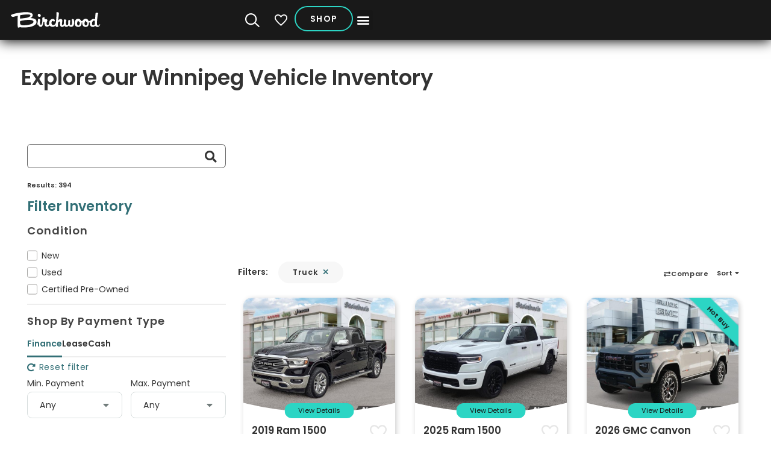

--- FILE ---
content_type: text/html; charset=UTF-8
request_url: https://www.birchwood.ca/vehicles/?results_page=3&body_type=truck
body_size: 15947
content:
<!doctype html><html lang="en-CA"><head><meta charset="UTF-8"><meta name="viewport" content="width=device-width, initial-scale=1"><link rel="profile" href="https://gmpg.org/xfn/11"><meta name='robots' content='index, follow, max-image-preview:large, max-snippet:-1, max-video-preview:-1' />  <script data-cfasync="false" nowprocket type='text/javascript'>var _vwo_clicks = 10;</script> <link rel="preconnect" href="https://dev.visualwebsiteoptimizer.com" /> <script data-cfasync="false" nowprocket type='text/javascript' id='vwoCode'>/* Fix: wp-rocket (application/ld+json) */
        window._vwo_code || (function () {
            var account_id=460452,
                version=2.1,
                settings_tolerance=2000,
                library_tolerance=2500,
                use_existing_jquery=false,
                hide_element='body',
                hide_element_style = 'opacity:0 !important;filter:alpha(opacity=0) !important;background:none !important;transition:none !important;',
                /* DO NOT EDIT BELOW THIS LINE */
                f=false,w=window,d=document,v=d.querySelector('#vwoCode'),cK='_vwo_'+account_id+'_settings',cc={};try{var c=JSON.parse(localStorage.getItem('_vwo_'+account_id+'_config'));cc=c&&typeof c==='object'?c:{}}catch(e){}var stT=cc.stT==='session'?w.sessionStorage:w.localStorage;code={use_existing_jquery:function(){return typeof use_existing_jquery!=='undefined'?use_existing_jquery:undefined},library_tolerance:function(){return typeof library_tolerance!=='undefined'?library_tolerance:undefined},settings_tolerance:function(){return cc.sT||settings_tolerance},hide_element_style:function(){return'{'+(cc.hES||hide_element_style)+'}'},hide_element:function(){if(performance.getEntriesByName('first-contentful-paint')[0]){return''}return typeof cc.hE==='string'?cc.hE:hide_element},getVersion:function(){return version},finish:function(e){if(!f){f=true;var t=d.getElementById('_vis_opt_path_hides');if(t)t.parentNode.removeChild(t);if(e)(new Image).src='https://dev.visualwebsiteoptimizer.com/ee.gif?a='+account_id+e}},finished:function(){return f},addScript:function(e){var t=d.createElement('script');t.type='text/javascript';if(e.src){t.src=e.src}else{t.text=e.text}d.getElementsByTagName('head')[0].appendChild(t)},load:function(e,t){var i=this.getSettings(),n=d.createElement('script'),r=this;t=t||{};if(i){n.textContent=i;d.getElementsByTagName('head')[0].appendChild(n);if(!w.VWO||VWO.caE){stT.removeItem(cK);r.load(e)}}else{var o=new XMLHttpRequest;o.open('GET',e,true);o.withCredentials=!t.dSC;o.responseType=t.responseType||'text';o.onload=function(){if(t.onloadCb){return t.onloadCb(o,e)}if(o.status===200||o.status===304){_vwo_code.addScript({text:o.responseText})}else{_vwo_code.finish('&e=loading_failure:'+e)}};o.onerror=function(){if(t.onerrorCb){return t.onerrorCb(e)}_vwo_code.finish('&e=loading_failure:'+e)};o.send()}},getSettings:function(){try{var e=stT.getItem(cK);if(!e){return}e=JSON.parse(e);if(Date.now()>e.e){stT.removeItem(cK);return}return e.s}catch(e){return}},init:function(){if(d.URL.indexOf('__vwo_disable__')>-1)return;var e=this.settings_tolerance();w._vwo_settings_timer=setTimeout(function(){_vwo_code.finish();stT.removeItem(cK)},e);var t;if(this.hide_element()!=='body'){t=d.createElement('style');var i=this.hide_element(),n=i?i+this.hide_element_style():'',r=d.getElementsByTagName('head')[0];t.setAttribute('id','_vis_opt_path_hides');v&&t.setAttribute('nonce',v.nonce);t.setAttribute('type','text/css');if(t.styleSheet)t.styleSheet.cssText=n;else t.appendChild(d.createTextNode(n));r.appendChild(t)}else{t=d.getElementsByTagName('head')[0];var n=d.createElement('div');n.style.cssText='z-index: 2147483647 !important;position: fixed !important;left: 0 !important;top: 0 !important;width: 100% !important;height: 100% !important;background: white !important;';n.setAttribute('id','_vis_opt_path_hides');n.classList.add('_vis_hide_layer');t.parentNode.insertBefore(n,t.nextSibling)}var o='https://dev.visualwebsiteoptimizer.com/j.php?a='+account_id+'&u='+encodeURIComponent(d.URL)+'&vn='+version;if(w.location.search.indexOf('_vwo_xhr')!==-1){this.addScript({src:o})}else{this.load(o+'&x=true')}}};w._vwo_code=code;code.init();})();</script>  
 <script data-cfasync="false" data-pagespeed-no-defer>var gtm4wp_datalayer_name = "dataLayer";
	var dataLayer = dataLayer || [];</script> <link rel="preconnect" href="https://fonts.googleapis.com"><link rel="preconnect" href="https://fonts.gstatic.com" crossorigin><link href="https://fonts.googleapis.com/css2?family=Poppins:ital,wght@0,100;0,200;0,300;0,400;0,500;0,600;0,700;0,800;0,900;1,100;1,200;1,300;1,400;1,500;1,600;1,700;1,800;1,900&display=swap" rel="stylesheet"> <script type="application/ld+json">[{"@context":"http:\/\/www.schema.org","@type":"WebSite","@id":"https:\/\/www.birchwood.ca\/#website","name":"Birchwood Automotive Group","url":"https:\/\/www.birchwood.ca\/","description":"New and used cars, trucks, vans, and SUVs","publisher":{"@id":"https:\/\/www.birchwood.ca\/#organization"}},{"@context":"http:\/\/www.schema.org","@type":"SearchResultsPage","@id":"https:\/\/www.birchwood.ca\/vehicles\/#webpage","url":"\/vehicles\/","inLanguage":"en-CA","name":"Vehicles","isPartOf":{"@id":"https:\/\/www.birchwood.ca\/#website"}},{"@context":"http:\/\/www.schema.org","@type":["AutoDealer","Organization"],"@id":"https:\/\/www.birchwood.ca\/#organization","name":"Birchwood Automotive Group","url":"https:\/\/www.birchwood.ca\/","logo":{"@type":"ImageObject","@id":"https:\/\/www.birchwood.ca\/#organization-logo","url":"https:\/\/www.birchwood.ca\/wp-content\/plugins\/phoenix4-base\/images\/birchwood-logo-grey-transparent.png","caption":"Birchwood Automotive Group"},"image":{"@id":"https:\/\/www.birchwood.ca\/#organization-logo"},"sameAs":["https:\/\/www.facebook.com\/BirchwoodAutoGroup","https:\/\/www.instagram.com\/birchwoodauto\/","https:\/\/www.linkedin.com\/company\/birchwood-automotive-group\/","https:\/\/www.youtube.com\/user\/BirchwoodAuto","https:\/\/en.wikipedia.org\/wiki\/Birchwood_Automotive_Group","https:\/\/twitter.com\/BirchwoodAuto"]}]</script> <script data-noptimize nonce="GxO4SGmRN2o5cVOqz3AdQg==">(function(c, s, n){ if (!s.getItem(n)) { const i = c.randomUUID?.() ?? ([1e7]+-1e3+-4e3+-8e3+-1e11).replace(/[018]/g, x => (x ^ c.getRandomValues(new Uint8Array(1))[0] & 15 >> x / 4).toString(16));s.setItem(n, i);}})(crypto,localStorage,'birchwood.anon_id');</script> <meta name="facebook-domain-verification" content="i5k2xsmd1oz73hihavy1anfujxo8zk" /><link media="all" href="https://www.birchwood.ca/wp-content/cache/autoptimize/css/autoptimize_8e443a3b4ab13244f0f4693242a468f2.css" rel="stylesheet"><title>Explore our Winnipeg Vehicle Inventory | Birchwood Automotive Group</title><meta name="description" content="Birchwood carries the largest selection of new and used cars, trucks, SUVs and minivans in Winnipeg. Search our inventory for your next vehicle!" /><link rel="canonical" href="https://www.birchwood.ca/vehicles/" /><meta property="og:locale" content="en_US" /><meta property="og:type" content="article" /><meta property="og:title" content="Explore our Winnipeg Vehicle Inventory | Birchwood Automotive Group" /><meta property="og:description" content="Search InventorySearch" /><meta property="og:url" content="https://www.birchwood.ca/vehicles/" /><meta property="og:site_name" content="Birchwood Automotive Group" /><meta property="article:publisher" content="https://www.facebook.com/BirchwoodAutoGroup" /><meta property="article:modified_time" content="2024-10-02T13:56:11+00:00" /><meta name="twitter:card" content="summary_large_image" /><meta name="twitter:site" content="@BirchwoodAuto" /><meta name="twitter:label1" content="Est. reading time" /><meta name="twitter:data1" content="1 minute" /><link rel='stylesheet' id='elementor-frontend-css' href='https://www.birchwood.ca/wp-content/uploads/elementor/css/custom-frontend.min.css?ver=1769117432' media='all' /><link rel='stylesheet' id='widget-nav-menu-css' href='https://www.birchwood.ca/wp-content/uploads/elementor/css/custom-pro-widget-nav-menu.min.css?ver=1769117432' media='all' /><link rel='stylesheet' id='e-apple-webkit-css' href='https://www.birchwood.ca/wp-content/uploads/elementor/css/custom-apple-webkit.min.css?ver=1769117432' media='all' /><link rel='stylesheet' id='elementor-post-11912-css' href='https://www.birchwood.ca/wp-content/cache/autoptimize/css/autoptimize_single_ca856ecdcd1ec3e34f77736956566bc0.css?ver=1769117432' media='all' /><link rel='stylesheet' id='elementor-post-42935-css' href='https://www.birchwood.ca/wp-content/cache/autoptimize/css/autoptimize_single_9361b7d5b15202ea8ef616f592c903e8.css?ver=1769117445' media='all' /><link rel='stylesheet' id='elementor-post-37-css' href='https://www.birchwood.ca/wp-content/cache/autoptimize/css/autoptimize_single_d6ebc078a95b8e21efa263d8a43809f7.css?ver=1769117433' media='all' /><link rel='stylesheet' id='elementor-post-302-css' href='https://www.birchwood.ca/wp-content/cache/autoptimize/css/autoptimize_single_d0e1fa4ea625945e6dca9a0310aca3a9.css?ver=1769117433' media='all' /> <script src="https://www.birchwood.ca/wp-includes/js/jquery/jquery.min.js?ver=3.7.1" id="jquery-core-js" nonce="GxO4SGmRN2o5cVOqz3AdQg=="></script> <script src="https://www.birchwood.ca/wp-includes/js/jquery/jquery-migrate.min.js?ver=3.4.1" id="jquery-migrate-js" nonce="GxO4SGmRN2o5cVOqz3AdQg=="></script> <script src="https://www.birchwood.ca/wp-includes/js/imagesloaded.min.js?ver=6.7.4" id="imagesLoaded-js" nonce="GxO4SGmRN2o5cVOqz3AdQg=="></script> <script src="https://www.birchwood.ca/wp-includes/js/jquery/ui/core.min.js?ver=1.13.3" id="jquery-ui-core-js" nonce="GxO4SGmRN2o5cVOqz3AdQg=="></script> <script src="https://www.birchwood.ca/wp-content/plugins/elementor/assets/lib/font-awesome/js/v4-shims.min.js?ver=3.34.0" id="font-awesome-4-shim-js" nonce="GxO4SGmRN2o5cVOqz3AdQg=="></script> <link rel="https://api.w.org/" href="https://www.birchwood.ca/wp-json/" /><link rel="alternate" title="JSON" type="application/json" href="https://www.birchwood.ca/wp-json/wp/v2/pages/42935" /><link rel="EditURI" type="application/rsd+xml" title="RSD" href="https://www.birchwood.ca/xmlrpc.php?rsd" /><meta name="generator" content="WordPress 6.7.4" /><link rel='shortlink' href='https://www.birchwood.ca/?p=42935' /><link rel="alternate" title="oEmbed (JSON)" type="application/json+oembed" href="https://www.birchwood.ca/wp-json/oembed/1.0/embed?url=https%3A%2F%2Fwww.birchwood.ca%2Fvehicles%2F" /><link rel="alternate" title="oEmbed (XML)" type="text/xml+oembed" href="https://www.birchwood.ca/wp-json/oembed/1.0/embed?url=https%3A%2F%2Fwww.birchwood.ca%2Fvehicles%2F&#038;format=xml" />  <script data-cfasync="false" data-pagespeed-no-defer>var dataLayer_content = {"pagePostType":"page","pagePostType2":"single-page","phoenix4":{"page":{"title":"Explore our Winnipeg Vehicle Inventory"},"vehicleSearch":{"criteria":{"page":1},"originalCriteria":{"page":1}}}};
	dataLayer.push( dataLayer_content );</script> <script data-cfasync="false" data-pagespeed-no-defer>(function(w,d,s,l,i){w[l]=w[l]||[];w[l].push({'gtm.start':
new Date().getTime(),event:'gtm.js'});var f=d.getElementsByTagName(s)[0],
j=d.createElement(s),dl=l!='dataLayer'?'&l='+l:'';j.async=true;j.src=
'//www.googletagmanager.com/gtm.js?id='+i+dl;f.parentNode.insertBefore(j,f);
})(window,document,'script','dataLayer','GTM-5RH7DT8');</script> <script data-cfasync="false" data-pagespeed-no-defer>(function(w,d,s,l,i){w[l]=w[l]||[];w[l].push({'gtm.start':
new Date().getTime(),event:'gtm.js'});var f=d.getElementsByTagName(s)[0],
j=d.createElement(s),dl=l!='dataLayer'?'&l='+l:'';j.async=true;j.src=
'//www.googletagmanager.com/gtm.js?id='+i+dl;f.parentNode.insertBefore(j,f);
})(window,document,'script','dataLayer','GTM-WQPQSZ23');</script> <meta name="generator" content="Elementor 3.34.0; features: additional_custom_breakpoints; settings: css_print_method-external, google_font-enabled, font_display-auto"><link rel="icon" href="https://www.birchwood.ca/wp-content/uploads/2019/08/apple-icon-180x180-150x150.png" sizes="32x32" /><link rel="icon" href="https://www.birchwood.ca/wp-content/uploads/2019/08/apple-icon-180x180.png" sizes="192x192" /><link rel="apple-touch-icon" href="https://www.birchwood.ca/wp-content/uploads/2019/08/apple-icon-180x180.png" /><meta name="msapplication-TileImage" content="https://www.birchwood.ca/wp-content/uploads/2019/08/apple-icon-180x180.png" /></head><body class="page-template page-template-elementor_header_footer page page-id-42935 wp-custom-logo wp-embed-responsive phoenix4-no-js phoenix4-kbd-nav phoenix4-font phoenix4-theme-birchwood phoenix4-theme-light ks-theme ks-theme-birchwood phoenix4-vehicle-not-available hello-elementor-default elementor-default elementor-template-full-width elementor-kit-11912 elementor-page elementor-page-42935"> <noscript><iframe src="https://www.googletagmanager.com/ns.html?id=GTM-5RH7DT8" height="0" width="0" style="display:none;visibility:hidden" aria-hidden="true"></iframe></noscript> <noscript><iframe src="https://www.googletagmanager.com/ns.html?id=GTM-WQPQSZ23" height="0" width="0" style="display:none;visibility:hidden" aria-hidden="true"></iframe></noscript> <script nonce="GxO4SGmRN2o5cVOqz3AdQg==">(function (d) { d.body.className = d.body.className.replace(/\bphoenix4-no-js phoenix4-kbd-nav\b/, "phoenix4-js"); })(document);</script> <a class="skip-link screen-reader-text" href="#content">Skip to content</a><header data-elementor-type="header" data-elementor-id="37" class="elementor elementor-37 elementor-location-header" data-elementor-post-type="elementor_library"><div class="elementor-element elementor-element-cab5a96 e-con-full e-flex e-con e-parent" data-id="cab5a96" data-element_type="container" data-settings="{&quot;background_background&quot;:&quot;classic&quot;,&quot;jet_parallax_layout_list&quot;:[{&quot;_id&quot;:&quot;2afd412&quot;,&quot;jet_parallax_layout_image&quot;:{&quot;url&quot;:&quot;&quot;,&quot;id&quot;:&quot;&quot;,&quot;size&quot;:&quot;&quot;},&quot;jet_parallax_layout_image_tablet&quot;:{&quot;url&quot;:&quot;&quot;,&quot;id&quot;:&quot;&quot;,&quot;size&quot;:&quot;&quot;},&quot;jet_parallax_layout_image_mobile&quot;:{&quot;url&quot;:&quot;&quot;,&quot;id&quot;:&quot;&quot;,&quot;size&quot;:&quot;&quot;},&quot;jet_parallax_layout_speed&quot;:{&quot;unit&quot;:&quot;%&quot;,&quot;size&quot;:50,&quot;sizes&quot;:[]},&quot;jet_parallax_layout_type&quot;:&quot;scroll&quot;,&quot;jet_parallax_layout_direction&quot;:&quot;1&quot;,&quot;jet_parallax_layout_fx_direction&quot;:null,&quot;jet_parallax_layout_z_index&quot;:&quot;&quot;,&quot;jet_parallax_layout_bg_x&quot;:50,&quot;jet_parallax_layout_bg_x_tablet&quot;:&quot;&quot;,&quot;jet_parallax_layout_bg_x_mobile&quot;:&quot;&quot;,&quot;jet_parallax_layout_bg_y&quot;:50,&quot;jet_parallax_layout_bg_y_tablet&quot;:&quot;&quot;,&quot;jet_parallax_layout_bg_y_mobile&quot;:&quot;&quot;,&quot;jet_parallax_layout_bg_size&quot;:&quot;auto&quot;,&quot;jet_parallax_layout_bg_size_tablet&quot;:&quot;&quot;,&quot;jet_parallax_layout_bg_size_mobile&quot;:&quot;&quot;,&quot;jet_parallax_layout_animation_prop&quot;:&quot;transform&quot;,&quot;jet_parallax_layout_on&quot;:[&quot;desktop&quot;,&quot;tablet&quot;]}],&quot;sticky&quot;:&quot;top&quot;,&quot;sticky_on&quot;:[&quot;desktop&quot;,&quot;tablet&quot;,&quot;mobile&quot;],&quot;sticky_offset&quot;:0,&quot;sticky_effects_offset&quot;:0,&quot;sticky_anchor_link_offset&quot;:0}"><div class="elementor-element elementor-element-aee0303 e-con-full e-flex e-con e-child" data-id="aee0303" data-element_type="container" data-settings="{&quot;jet_parallax_layout_list&quot;:[]}"><div class="elementor-element elementor-element-f0d9072 elementor-widget__width-initial elementor-widget elementor-widget-image" data-id="f0d9072" data-element_type="widget" data-widget_type="image.default"><div class="elementor-widget-container"> <a href="/"> <img src="https://www.birchwood.ca/wp-content/uploads/2023/06/Birchwood-Logo-White.svg" title="Birchwood-Logo-White.svg" alt="Birchwood-Logo-White.svg" loading="lazy" /> </a></div></div><div class="elementor-element elementor-element-ecf1256 elementor-nav-menu__align-end elementor-hidden-mobile elementor-nav-menu--dropdown-mobile elementor-widget__width-auto elementor-hidden-tablet elementor-nav-menu__text-align-aside elementor-nav-menu--toggle elementor-nav-menu--burger elementor-widget elementor-widget-nav-menu" data-id="ecf1256" data-element_type="widget" data-settings="{&quot;submenu_icon&quot;:{&quot;value&quot;:&quot;&lt;i class=\&quot;fas fa-chevron-down\&quot; aria-hidden=\&quot;true\&quot;&gt;&lt;\/i&gt;&quot;,&quot;library&quot;:&quot;fa-solid&quot;},&quot;layout&quot;:&quot;horizontal&quot;,&quot;toggle&quot;:&quot;burger&quot;}" data-widget_type="nav-menu.default"><div class="elementor-widget-container"><nav aria-label="Menu" class="elementor-nav-menu--main elementor-nav-menu__container elementor-nav-menu--layout-horizontal e--pointer-background e--animation-fade"><ul id="menu-1-ecf1256" class="elementor-nav-menu"><li class="menu-item menu-item-type-custom menu-item-object-custom menu-item-has-children menu-item-1189"><a href="/vehicles/?condition=new" class="elementor-item">New Vehicles</a><ul class="sub-menu elementor-nav-menu--dropdown"><li class="menu-item menu-item-type-custom menu-item-object-custom menu-item-28"><a href="/vehicles/?condition=new" class="elementor-sub-item">New Vehicle Inventory</a></li><li class="menu-item menu-item-type-post_type menu-item-object-page menu-item-55471"><a href="https://www.birchwood.ca/ev-electric-vehicles-winnipeg-manitoba/" class="elementor-sub-item">New EV &#038; Hybrid</a></li><li class="menu-item menu-item-type-post_type menu-item-object-page menu-item-has-children menu-item-57257"><a href="https://www.birchwood.ca/new-vehicle-promotions/" class="elementor-sub-item">Promotional Offers</a><ul class="sub-menu elementor-nav-menu--dropdown"><li class="menu-item menu-item-type-custom menu-item-object-custom menu-item-57260"><a href="https://www.birchwood.ca/vehicles/?condition=new&#038;discount=hotbuy" class="elementor-sub-item">Hot Buys</a></li><li class="menu-item menu-item-type-post_type menu-item-object-page menu-item-57258"><a href="https://www.birchwood.ca/new-vehicle-promotions/" class="elementor-sub-item">Sales Offers</a></li><li class="menu-item menu-item-type-post_type menu-item-object-page menu-item-57259"><a href="https://www.birchwood.ca/special-rates/" class="elementor-sub-item">Special Rates</a></li><li class="menu-item menu-item-type-custom menu-item-object-custom menu-item-57262"><a href="https://www.birchwood.ca/vehicles/?condition=new&#038;discount=demo" class="elementor-sub-item">Demo Vehicles</a></li></ul></li></ul></li><li class="menu-item menu-item-type-custom menu-item-object-custom menu-item-has-children menu-item-662"><a href="/vehicles/?condition=used" class="elementor-item">Pre-Owned Vehicles</a><ul class="sub-menu elementor-nav-menu--dropdown"><li class="menu-item menu-item-type-custom menu-item-object-custom menu-item-17320"><a href="https://www.birchwood.ca/vehicles/?condition=used" class="elementor-sub-item">Pre-Owned Inventory</a></li><li class="menu-item menu-item-type-custom menu-item-object-custom menu-item-17321"><a href="https://www.birchwood.ca/vehicles/?condition=certified-pre-owned" class="elementor-sub-item">Certified Pre-Owned</a></li><li class="menu-item menu-item-type-custom menu-item-object-custom menu-item-58680"><a href="https://www.birchwood.ca/vehicles/?condition=certified-pre-owned,used&#038;discount=hotbuy" class="elementor-sub-item">Pre-Owned Hot Buys</a></li><li class="menu-item menu-item-type-post_type menu-item-object-page menu-item-55465"><a href="https://www.birchwood.ca/ev-electric-vehicles-winnipeg-manitoba/" class="elementor-sub-item">Used EV &#038; Hybrid</a></li><li class="menu-item menu-item-type-custom menu-item-object-custom menu-item-11280"><a href="https://www.birchwood.ca/vehicles/?condition=used&#038;price_max=20000&#038;sort=price" class="elementor-sub-item">Vehicles Under $20k</a></li></ul></li><li class="menu-item menu-item-type-post_type menu-item-object-page menu-item-has-children menu-item-344"><a href="https://www.birchwood.ca/vehicle-servicing/" class="elementor-item">Vehicle Service</a><ul class="sub-menu elementor-nav-menu--dropdown"><li class="menu-item menu-item-type-post_type menu-item-object-page menu-item-40185"><a href="https://www.birchwood.ca/vehicle-servicing/" class="elementor-sub-item">Vehicle Servicing</a></li><li class="menu-item menu-item-type-post_type menu-item-object-page menu-item-497"><a href="https://www.birchwood.ca/vehicle-servicing/book-a-service-appointment/" class="elementor-sub-item">Book an Appointment</a></li><li class="menu-item menu-item-type-post_type menu-item-object-page menu-item-39892"><a href="https://www.birchwood.ca/service-promotions/" class="elementor-sub-item">Service Promotions</a></li><li class="menu-item menu-item-type-custom menu-item-object-custom menu-item-17323"><a href="https://www.birchwood.ca/vehicle-servicing/book-a-service-appointment/#our-locations" class="elementor-sub-item elementor-item-anchor">Locations</a></li><li class="menu-item menu-item-type-post_type menu-item-object-page menu-item-6984"><a href="https://www.birchwood.ca/birchwood-collision/" class="elementor-sub-item">Collision</a></li><li class="menu-item menu-item-type-post_type menu-item-object-page menu-item-51196"><a href="https://www.birchwood.ca/tires/" class="elementor-sub-item">Tires</a></li></ul></li><li class="menu-item menu-item-type-post_type menu-item-object-page menu-item-343"><a href="https://www.birchwood.ca/sell-or-trade-a-vehicle/" class="elementor-item">Sell or Trade a Vehicle</a></li><li class="menu-item menu-item-type-post_type menu-item-object-page menu-item-342"><a href="https://www.birchwood.ca/vehicle-financing/" class="elementor-item">Financing</a></li><li class="menu-item menu-item-type-post_type menu-item-object-page menu-item-has-children menu-item-40186"><a href="https://www.birchwood.ca/about-us/" class="elementor-item">About Us</a><ul class="sub-menu elementor-nav-menu--dropdown"><li class="menu-item menu-item-type-custom menu-item-object-custom menu-item-has-children menu-item-57011"><a class="elementor-sub-item">Birchwood Experience</a><ul class="sub-menu elementor-nav-menu--dropdown"><li class="menu-item menu-item-type-post_type menu-item-object-page menu-item-46772"><a href="https://www.birchwood.ca/sales-experience/" class="elementor-sub-item">Sales</a></li><li class="menu-item menu-item-type-post_type menu-item-object-page menu-item-57012"><a href="https://www.birchwood.ca/service-experience/" class="elementor-sub-item">Service</a></li><li class="menu-item menu-item-type-post_type menu-item-object-page menu-item-46775"><a href="https://www.birchwood.ca/expect-more/" class="elementor-sub-item">Testimonials</a></li></ul></li><li class="menu-item menu-item-type-post_type menu-item-object-page menu-item-40189"><a href="https://www.birchwood.ca/careers/" class="elementor-sub-item">Careers</a></li><li class="menu-item menu-item-type-post_type menu-item-object-page menu-item-40190"><a href="https://www.birchwood.ca/contact/" class="elementor-sub-item">Locations</a></li><li class="menu-item menu-item-type-post_type menu-item-object-page menu-item-40187"><a href="https://www.birchwood.ca/about-us/in-the-community/" class="elementor-sub-item">In The Community</a></li><li class="menu-item menu-item-type-post_type menu-item-object-page menu-item-40188"><a href="https://www.birchwood.ca/about-us/who-we-are/" class="elementor-sub-item">Who We Are</a></li></ul></li><li class="menu-item menu-item-type-post_type menu-item-object-page menu-item-40191"><a href="https://www.birchwood.ca/blog/" class="elementor-item">Resources</a></li></ul></nav><div class="elementor-menu-toggle" role="button" tabindex="0" aria-label="Menu Toggle" aria-expanded="false"> <i aria-hidden="true" role="presentation" class="elementor-menu-toggle__icon--open eicon-menu-bar"></i><i aria-hidden="true" role="presentation" class="elementor-menu-toggle__icon--close eicon-close"></i></div><nav class="elementor-nav-menu--dropdown elementor-nav-menu__container" aria-hidden="true"><ul id="menu-2-ecf1256" class="elementor-nav-menu"><li class="menu-item menu-item-type-custom menu-item-object-custom menu-item-has-children menu-item-1189"><a href="/vehicles/?condition=new" class="elementor-item" tabindex="-1">New Vehicles</a><ul class="sub-menu elementor-nav-menu--dropdown"><li class="menu-item menu-item-type-custom menu-item-object-custom menu-item-28"><a href="/vehicles/?condition=new" class="elementor-sub-item" tabindex="-1">New Vehicle Inventory</a></li><li class="menu-item menu-item-type-post_type menu-item-object-page menu-item-55471"><a href="https://www.birchwood.ca/ev-electric-vehicles-winnipeg-manitoba/" class="elementor-sub-item" tabindex="-1">New EV &#038; Hybrid</a></li><li class="menu-item menu-item-type-post_type menu-item-object-page menu-item-has-children menu-item-57257"><a href="https://www.birchwood.ca/new-vehicle-promotions/" class="elementor-sub-item" tabindex="-1">Promotional Offers</a><ul class="sub-menu elementor-nav-menu--dropdown"><li class="menu-item menu-item-type-custom menu-item-object-custom menu-item-57260"><a href="https://www.birchwood.ca/vehicles/?condition=new&#038;discount=hotbuy" class="elementor-sub-item" tabindex="-1">Hot Buys</a></li><li class="menu-item menu-item-type-post_type menu-item-object-page menu-item-57258"><a href="https://www.birchwood.ca/new-vehicle-promotions/" class="elementor-sub-item" tabindex="-1">Sales Offers</a></li><li class="menu-item menu-item-type-post_type menu-item-object-page menu-item-57259"><a href="https://www.birchwood.ca/special-rates/" class="elementor-sub-item" tabindex="-1">Special Rates</a></li><li class="menu-item menu-item-type-custom menu-item-object-custom menu-item-57262"><a href="https://www.birchwood.ca/vehicles/?condition=new&#038;discount=demo" class="elementor-sub-item" tabindex="-1">Demo Vehicles</a></li></ul></li></ul></li><li class="menu-item menu-item-type-custom menu-item-object-custom menu-item-has-children menu-item-662"><a href="/vehicles/?condition=used" class="elementor-item" tabindex="-1">Pre-Owned Vehicles</a><ul class="sub-menu elementor-nav-menu--dropdown"><li class="menu-item menu-item-type-custom menu-item-object-custom menu-item-17320"><a href="https://www.birchwood.ca/vehicles/?condition=used" class="elementor-sub-item" tabindex="-1">Pre-Owned Inventory</a></li><li class="menu-item menu-item-type-custom menu-item-object-custom menu-item-17321"><a href="https://www.birchwood.ca/vehicles/?condition=certified-pre-owned" class="elementor-sub-item" tabindex="-1">Certified Pre-Owned</a></li><li class="menu-item menu-item-type-custom menu-item-object-custom menu-item-58680"><a href="https://www.birchwood.ca/vehicles/?condition=certified-pre-owned,used&#038;discount=hotbuy" class="elementor-sub-item" tabindex="-1">Pre-Owned Hot Buys</a></li><li class="menu-item menu-item-type-post_type menu-item-object-page menu-item-55465"><a href="https://www.birchwood.ca/ev-electric-vehicles-winnipeg-manitoba/" class="elementor-sub-item" tabindex="-1">Used EV &#038; Hybrid</a></li><li class="menu-item menu-item-type-custom menu-item-object-custom menu-item-11280"><a href="https://www.birchwood.ca/vehicles/?condition=used&#038;price_max=20000&#038;sort=price" class="elementor-sub-item" tabindex="-1">Vehicles Under $20k</a></li></ul></li><li class="menu-item menu-item-type-post_type menu-item-object-page menu-item-has-children menu-item-344"><a href="https://www.birchwood.ca/vehicle-servicing/" class="elementor-item" tabindex="-1">Vehicle Service</a><ul class="sub-menu elementor-nav-menu--dropdown"><li class="menu-item menu-item-type-post_type menu-item-object-page menu-item-40185"><a href="https://www.birchwood.ca/vehicle-servicing/" class="elementor-sub-item" tabindex="-1">Vehicle Servicing</a></li><li class="menu-item menu-item-type-post_type menu-item-object-page menu-item-497"><a href="https://www.birchwood.ca/vehicle-servicing/book-a-service-appointment/" class="elementor-sub-item" tabindex="-1">Book an Appointment</a></li><li class="menu-item menu-item-type-post_type menu-item-object-page menu-item-39892"><a href="https://www.birchwood.ca/service-promotions/" class="elementor-sub-item" tabindex="-1">Service Promotions</a></li><li class="menu-item menu-item-type-custom menu-item-object-custom menu-item-17323"><a href="https://www.birchwood.ca/vehicle-servicing/book-a-service-appointment/#our-locations" class="elementor-sub-item elementor-item-anchor" tabindex="-1">Locations</a></li><li class="menu-item menu-item-type-post_type menu-item-object-page menu-item-6984"><a href="https://www.birchwood.ca/birchwood-collision/" class="elementor-sub-item" tabindex="-1">Collision</a></li><li class="menu-item menu-item-type-post_type menu-item-object-page menu-item-51196"><a href="https://www.birchwood.ca/tires/" class="elementor-sub-item" tabindex="-1">Tires</a></li></ul></li><li class="menu-item menu-item-type-post_type menu-item-object-page menu-item-343"><a href="https://www.birchwood.ca/sell-or-trade-a-vehicle/" class="elementor-item" tabindex="-1">Sell or Trade a Vehicle</a></li><li class="menu-item menu-item-type-post_type menu-item-object-page menu-item-342"><a href="https://www.birchwood.ca/vehicle-financing/" class="elementor-item" tabindex="-1">Financing</a></li><li class="menu-item menu-item-type-post_type menu-item-object-page menu-item-has-children menu-item-40186"><a href="https://www.birchwood.ca/about-us/" class="elementor-item" tabindex="-1">About Us</a><ul class="sub-menu elementor-nav-menu--dropdown"><li class="menu-item menu-item-type-custom menu-item-object-custom menu-item-has-children menu-item-57011"><a class="elementor-sub-item" tabindex="-1">Birchwood Experience</a><ul class="sub-menu elementor-nav-menu--dropdown"><li class="menu-item menu-item-type-post_type menu-item-object-page menu-item-46772"><a href="https://www.birchwood.ca/sales-experience/" class="elementor-sub-item" tabindex="-1">Sales</a></li><li class="menu-item menu-item-type-post_type menu-item-object-page menu-item-57012"><a href="https://www.birchwood.ca/service-experience/" class="elementor-sub-item" tabindex="-1">Service</a></li><li class="menu-item menu-item-type-post_type menu-item-object-page menu-item-46775"><a href="https://www.birchwood.ca/expect-more/" class="elementor-sub-item" tabindex="-1">Testimonials</a></li></ul></li><li class="menu-item menu-item-type-post_type menu-item-object-page menu-item-40189"><a href="https://www.birchwood.ca/careers/" class="elementor-sub-item" tabindex="-1">Careers</a></li><li class="menu-item menu-item-type-post_type menu-item-object-page menu-item-40190"><a href="https://www.birchwood.ca/contact/" class="elementor-sub-item" tabindex="-1">Locations</a></li><li class="menu-item menu-item-type-post_type menu-item-object-page menu-item-40187"><a href="https://www.birchwood.ca/about-us/in-the-community/" class="elementor-sub-item" tabindex="-1">In The Community</a></li><li class="menu-item menu-item-type-post_type menu-item-object-page menu-item-40188"><a href="https://www.birchwood.ca/about-us/who-we-are/" class="elementor-sub-item" tabindex="-1">Who We Are</a></li></ul></li><li class="menu-item menu-item-type-post_type menu-item-object-page menu-item-40191"><a href="https://www.birchwood.ca/blog/" class="elementor-item" tabindex="-1">Resources</a></li></ul></nav></div></div></div><div class="elementor-element elementor-element-9ec1010 e-con-full e-flex e-con e-child" data-id="9ec1010" data-element_type="container" data-settings="{&quot;jet_parallax_layout_list&quot;:[]}"><div class="elementor-element elementor-element-2a743ab elementor-widget__width-auto elementor-widget elementor-widget-phoenix4-sitesearch2" data-id="2a743ab" data-element_type="widget" data-widget_type="phoenix4-sitesearch2.default"><div class="elementor-widget-container"><div class="phoenix4-sitesearch2-widget" data-widget-settings="{&quot;searchLocations&quot;:true,&quot;searchBlogs&quot;:true,&quot;desktopHideSelector&quot;:&quot;.hide-for-sitewide-search&quot;}"><label class="search-icon" for="phoenix4-uid-351" aria-label="Search Website"></label><input id="phoenix4-uid-351" type="text" class="search-input" autocomplete="off" spellcheck="false" placeholder="Search birchwood.ca…" /><span class="close-icon" aria-label="Close Search"></span><span class="close-focus-holder" tabindex="-1"></span></div></div></div><div class="elementor-element elementor-element-0779d56 elementor-widget__width-auto elementor-widget elementor-widget-phoenix4-myvehiclesmenuitem2" data-id="0779d56" data-element_type="widget" data-widget_type="phoenix4-myvehiclesmenuitem2.default"><div class="elementor-widget-container"><div class="phoenix4-myvehiclesmenuitem2-widget"><a class="menuitem" href="#"><span class="phoenix4-accessibility-text">My Vehicles</span></a></div></div></div><div class="elementor-element elementor-element-63dfc49 elementor-widget__width-auto light-outline-button elementor-widget elementor-widget-button" data-id="63dfc49" data-element_type="widget" data-widget_type="button.default"><div class="elementor-widget-container"><div class="elementor-button-wrapper"> <a class="elementor-button elementor-button-link elementor-size-sm" href="https://www.birchwood.ca/shop-vehicles/"> <span class="elementor-button-content-wrapper"> <span class="elementor-button-text">SHOP</span> </span> </a></div></div></div><div class="elementor-element elementor-element-694a3e1 elementor-nav-menu--stretch elementor-hidden-desktop elementor-widget__width-auto elementor-nav-menu__text-align-aside elementor-nav-menu--toggle elementor-nav-menu--burger elementor-widget elementor-widget-nav-menu" data-id="694a3e1" data-element_type="widget" data-settings="{&quot;layout&quot;:&quot;dropdown&quot;,&quot;full_width&quot;:&quot;stretch&quot;,&quot;submenu_icon&quot;:{&quot;value&quot;:&quot;&lt;i class=\&quot;fas fa-angle-down\&quot; aria-hidden=\&quot;true\&quot;&gt;&lt;\/i&gt;&quot;,&quot;library&quot;:&quot;fa-solid&quot;},&quot;toggle&quot;:&quot;burger&quot;}" data-widget_type="nav-menu.default"><div class="elementor-widget-container"><div class="elementor-menu-toggle" role="button" tabindex="0" aria-label="Menu Toggle" aria-expanded="false"> <i aria-hidden="true" role="presentation" class="elementor-menu-toggle__icon--open eicon-menu-bar"></i><i aria-hidden="true" role="presentation" class="elementor-menu-toggle__icon--close eicon-close"></i></div><nav class="elementor-nav-menu--dropdown elementor-nav-menu__container" aria-hidden="true"><ul id="menu-2-694a3e1" class="elementor-nav-menu"><li class="menu-item menu-item-type-post_type menu-item-object-page menu-item-home menu-item-825"><a href="https://www.birchwood.ca/" class="elementor-item" tabindex="-1">Home</a></li><li class="menu-item menu-item-type-custom menu-item-object-custom menu-item-has-children menu-item-4676"><a href="/vehicles/?condition=new" class="elementor-item" tabindex="-1">New Vehicles</a><ul class="sub-menu elementor-nav-menu--dropdown"><li class="menu-item menu-item-type-custom menu-item-object-custom menu-item-826"><a href="/vehicles/?condition=new" class="elementor-sub-item" tabindex="-1">New Vehicle Inventory</a></li><li class="menu-item menu-item-type-post_type menu-item-object-page menu-item-56079"><a href="https://www.birchwood.ca/ev-electric-vehicles-winnipeg-manitoba/" class="elementor-sub-item" tabindex="-1">New EV &#038; Hybrid</a></li><li class="menu-item menu-item-type-post_type menu-item-object-page menu-item-has-children menu-item-57251"><a href="https://www.birchwood.ca/new-vehicle-promotions/" class="elementor-sub-item" tabindex="-1">Promotional Offers</a><ul class="sub-menu elementor-nav-menu--dropdown"><li class="menu-item menu-item-type-post_type menu-item-object-page menu-item-57252"><a href="https://www.birchwood.ca/new-vehicle-promotions/" class="elementor-sub-item" tabindex="-1">Sales Offers</a></li><li class="menu-item menu-item-type-post_type menu-item-object-page menu-item-57256"><a href="https://www.birchwood.ca/special-rates/" class="elementor-sub-item" tabindex="-1">Special Rates</a></li><li class="menu-item menu-item-type-custom menu-item-object-custom menu-item-57253"><a href="https://www.birchwood.ca/vehicles/?condition=new&#038;discount=hotbuy" class="elementor-sub-item" tabindex="-1">Markdowns</a></li><li class="menu-item menu-item-type-custom menu-item-object-custom menu-item-57254"><a href="https://www.birchwood.ca/vehicles/?condition=new&#038;discount=demo" class="elementor-sub-item" tabindex="-1">Demo Vehicles</a></li></ul></li><li class="menu-item menu-item-type-post_type menu-item-object-page menu-item-56080"><a href="https://www.birchwood.ca/sales-experience/" class="elementor-sub-item" tabindex="-1">Purchase Experience</a></li></ul></li><li class="menu-item menu-item-type-custom menu-item-object-custom menu-item-has-children menu-item-827"><a href="/vehicles/?condition=used" class="elementor-item" tabindex="-1">Pre-Owned Vehicles</a><ul class="sub-menu elementor-nav-menu--dropdown"><li class="menu-item menu-item-type-custom menu-item-object-custom menu-item-17336"><a href="/vehicles/?condition=used" class="elementor-sub-item" tabindex="-1">Pre-Owned Inventory</a></li><li class="menu-item menu-item-type-custom menu-item-object-custom menu-item-17337"><a href="https://www.birchwood.ca/vehicles/?condition=certified-pre-owned" class="elementor-sub-item" tabindex="-1">Certified Pre-Owned</a></li><li class="menu-item menu-item-type-post_type menu-item-object-page menu-item-56081"><a href="https://www.birchwood.ca/ev-electric-vehicles-winnipeg-manitoba/" class="elementor-sub-item" tabindex="-1">Used EV &#038; Hybrid</a></li><li class="menu-item menu-item-type-custom menu-item-object-custom menu-item-17338"><a href="https://www.birchwood.ca/vehicles/?condition=used&#038;price_max=20000&#038;sort=price" class="elementor-sub-item" tabindex="-1">Vehicles Under $20k</a></li><li class="menu-item menu-item-type-custom menu-item-object-custom menu-item-57255"><a href="https://www.birchwood.ca/vehicles/?condition=used&#038;discount=hotbuy" class="elementor-sub-item" tabindex="-1">Pre-Owned Markdowns</a></li></ul></li><li class="menu-item menu-item-type-post_type menu-item-object-page menu-item-has-children menu-item-819"><a href="https://www.birchwood.ca/vehicle-servicing/" class="elementor-item" tabindex="-1">Vehicle Service</a><ul class="sub-menu elementor-nav-menu--dropdown"><li class="menu-item menu-item-type-post_type menu-item-object-page menu-item-40292"><a href="https://www.birchwood.ca/vehicle-servicing/" class="elementor-sub-item" tabindex="-1">Vehicle Servicing</a></li><li class="menu-item menu-item-type-post_type menu-item-object-page menu-item-820"><a href="https://www.birchwood.ca/vehicle-servicing/book-a-service-appointment/" class="elementor-sub-item" tabindex="-1">Book an Appointment</a></li><li class="menu-item menu-item-type-post_type menu-item-object-page menu-item-39891"><a href="https://www.birchwood.ca/service-promotions/" class="elementor-sub-item" tabindex="-1">Service Promotions</a></li><li class="menu-item menu-item-type-custom menu-item-object-custom menu-item-17340"><a href="https://www.birchwood.ca/vehicle-servicing/book-a-service-appointment/#our-locations" class="elementor-sub-item elementor-item-anchor" tabindex="-1">Locations</a></li><li class="menu-item menu-item-type-post_type menu-item-object-page menu-item-6982"><a href="https://www.birchwood.ca/birchwood-collision/" class="elementor-sub-item" tabindex="-1">Collision</a></li><li class="menu-item menu-item-type-post_type menu-item-object-page menu-item-7033"><a href="https://www.birchwood.ca/birchwood-tires/" class="elementor-sub-item" tabindex="-1">Tires</a></li></ul></li><li class="menu-item menu-item-type-post_type menu-item-object-page menu-item-818"><a href="https://www.birchwood.ca/sell-or-trade-a-vehicle/" class="elementor-item" tabindex="-1">Sell or Trade a Vehicle</a></li><li class="menu-item menu-item-type-post_type menu-item-object-page menu-item-817"><a href="https://www.birchwood.ca/vehicle-financing/" class="elementor-item" tabindex="-1">Financing</a></li><li class="menu-item menu-item-type-post_type menu-item-object-page menu-item-has-children menu-item-821"><a href="https://www.birchwood.ca/about-us/" class="elementor-item" tabindex="-1">About Us</a><ul class="sub-menu elementor-nav-menu--dropdown"><li class="menu-item menu-item-type-custom menu-item-object-custom menu-item-has-children menu-item-56965"><a class="elementor-sub-item" tabindex="-1">Birchwood Experience</a><ul class="sub-menu elementor-nav-menu--dropdown"><li class="menu-item menu-item-type-post_type menu-item-object-page menu-item-57265"><a href="https://www.birchwood.ca/sales-experience/" class="elementor-sub-item" tabindex="-1">Sales</a></li><li class="menu-item menu-item-type-post_type menu-item-object-page menu-item-56084"><a href="https://www.birchwood.ca/service-experience/" class="elementor-sub-item" tabindex="-1">Service</a></li><li class="menu-item menu-item-type-post_type menu-item-object-page menu-item-56085"><a href="https://www.birchwood.ca/expect-more/" class="elementor-sub-item" tabindex="-1">Testimonials</a></li></ul></li><li class="menu-item menu-item-type-post_type menu-item-object-page menu-item-56087"><a href="https://www.birchwood.ca/contact/" class="elementor-sub-item" tabindex="-1">Locations</a></li><li class="menu-item menu-item-type-post_type menu-item-object-page menu-item-822"><a href="https://www.birchwood.ca/about-us/in-the-community/" class="elementor-sub-item" tabindex="-1">In The Community</a></li><li class="menu-item menu-item-type-post_type menu-item-object-page menu-item-823"><a href="https://www.birchwood.ca/about-us/who-we-are/" class="elementor-sub-item" tabindex="-1">Who We Are</a></li></ul></li><li class="menu-item menu-item-type-post_type menu-item-object-page menu-item-36251"><a href="https://www.birchwood.ca/careers/" class="elementor-item" tabindex="-1">Careers</a></li><li class="menu-item menu-item-type-post_type menu-item-object-page menu-item-824"><a href="https://www.birchwood.ca/blog/" class="elementor-item" tabindex="-1">Resources</a></li><li class="menu-item menu-item-type-post_type menu-item-object-page menu-item-815"><a href="https://www.birchwood.ca/contact/" class="elementor-item" tabindex="-1">Our Locations</a></li></ul></nav></div></div></div></div></header><div data-elementor-type="wp-page" data-elementor-id="42935" class="elementor elementor-42935" data-elementor-post-type="page"><section class="elementor-section elementor-top-section elementor-element elementor-element-777b660f elementor-section-full_width elementor-section-height-min-height elementor-section-height-default elementor-section-items-middle" data-id="777b660f" data-element_type="section" data-settings="{&quot;jet_parallax_layout_list&quot;:[{&quot;jet_parallax_layout_image&quot;:{&quot;url&quot;:&quot;&quot;,&quot;id&quot;:&quot;&quot;,&quot;size&quot;:&quot;&quot;},&quot;_id&quot;:&quot;da713f4&quot;,&quot;jet_parallax_layout_image_tablet&quot;:{&quot;url&quot;:&quot;&quot;,&quot;id&quot;:&quot;&quot;,&quot;size&quot;:&quot;&quot;},&quot;jet_parallax_layout_image_mobile&quot;:{&quot;url&quot;:&quot;&quot;,&quot;id&quot;:&quot;&quot;,&quot;size&quot;:&quot;&quot;},&quot;jet_parallax_layout_speed&quot;:{&quot;unit&quot;:&quot;%&quot;,&quot;size&quot;:50,&quot;sizes&quot;:[]},&quot;jet_parallax_layout_type&quot;:&quot;scroll&quot;,&quot;jet_parallax_layout_direction&quot;:&quot;1&quot;,&quot;jet_parallax_layout_fx_direction&quot;:null,&quot;jet_parallax_layout_z_index&quot;:&quot;&quot;,&quot;jet_parallax_layout_bg_x&quot;:50,&quot;jet_parallax_layout_bg_x_tablet&quot;:&quot;&quot;,&quot;jet_parallax_layout_bg_x_mobile&quot;:&quot;&quot;,&quot;jet_parallax_layout_bg_y&quot;:50,&quot;jet_parallax_layout_bg_y_tablet&quot;:&quot;&quot;,&quot;jet_parallax_layout_bg_y_mobile&quot;:&quot;&quot;,&quot;jet_parallax_layout_bg_size&quot;:&quot;auto&quot;,&quot;jet_parallax_layout_bg_size_tablet&quot;:&quot;&quot;,&quot;jet_parallax_layout_bg_size_mobile&quot;:&quot;&quot;,&quot;jet_parallax_layout_animation_prop&quot;:&quot;transform&quot;,&quot;jet_parallax_layout_on&quot;:[&quot;desktop&quot;,&quot;tablet&quot;]}]}"><div class="elementor-container elementor-column-gap-default"><div class="elementor-column elementor-col-100 elementor-top-column elementor-element elementor-element-5ab43e1b" data-id="5ab43e1b" data-element_type="column"><div class="elementor-widget-wrap elementor-element-populated"><div class="elementor-element elementor-element-6bfa14d elementor-widget elementor-widget-phoenix4-inventorysearchtitle2" data-id="6bfa14d" data-element_type="widget" data-widget_type="phoenix4-inventorysearchtitle2.default"><div class="elementor-widget-container"><h1 class="phoenix4-inventorysearchtitle2-widget elementor-hidden"></h1></div></div><div class="elementor-element elementor-element-79c646b elementor-hidden-desktop elementor-hidden-tablet elementor-widget elementor-widget-phoenix4-inventorybanner3" data-id="79c646b" data-element_type="widget" data-widget_type="phoenix4-inventorybanner3.default"><div class="elementor-widget-container"><div class="phoenix4-inventorybanner3-widget not-initialized" data-settings="{&quot;allowInventoryLink&quot;:true}"></div></div></div><div class="elementor-element elementor-element-69c43e3e elementor-widget elementor-widget-spacer" data-id="69c43e3e" data-element_type="widget" data-widget_type="spacer.default"><div class="elementor-widget-container"><div class="elementor-spacer"><div class="elementor-spacer-inner"></div></div></div></div><section class="elementor-section elementor-inner-section elementor-element elementor-element-7731e5e elementor-section-full_width elementor-section-height-default elementor-section-height-default" data-id="7731e5e" data-element_type="section" data-settings="{&quot;jet_parallax_layout_list&quot;:[{&quot;jet_parallax_layout_image&quot;:{&quot;url&quot;:&quot;&quot;,&quot;id&quot;:&quot;&quot;,&quot;size&quot;:&quot;&quot;},&quot;_id&quot;:&quot;3d39035&quot;,&quot;jet_parallax_layout_image_tablet&quot;:{&quot;url&quot;:&quot;&quot;,&quot;id&quot;:&quot;&quot;,&quot;size&quot;:&quot;&quot;},&quot;jet_parallax_layout_image_mobile&quot;:{&quot;url&quot;:&quot;&quot;,&quot;id&quot;:&quot;&quot;,&quot;size&quot;:&quot;&quot;},&quot;jet_parallax_layout_speed&quot;:{&quot;unit&quot;:&quot;%&quot;,&quot;size&quot;:50,&quot;sizes&quot;:[]},&quot;jet_parallax_layout_type&quot;:&quot;scroll&quot;,&quot;jet_parallax_layout_direction&quot;:&quot;1&quot;,&quot;jet_parallax_layout_fx_direction&quot;:null,&quot;jet_parallax_layout_z_index&quot;:&quot;&quot;,&quot;jet_parallax_layout_bg_x&quot;:50,&quot;jet_parallax_layout_bg_x_tablet&quot;:&quot;&quot;,&quot;jet_parallax_layout_bg_x_mobile&quot;:&quot;&quot;,&quot;jet_parallax_layout_bg_y&quot;:50,&quot;jet_parallax_layout_bg_y_tablet&quot;:&quot;&quot;,&quot;jet_parallax_layout_bg_y_mobile&quot;:&quot;&quot;,&quot;jet_parallax_layout_bg_size&quot;:&quot;auto&quot;,&quot;jet_parallax_layout_bg_size_tablet&quot;:&quot;&quot;,&quot;jet_parallax_layout_bg_size_mobile&quot;:&quot;&quot;,&quot;jet_parallax_layout_animation_prop&quot;:&quot;transform&quot;,&quot;jet_parallax_layout_on&quot;:[&quot;desktop&quot;,&quot;tablet&quot;]}]}"><div class="elementor-container elementor-column-gap-default"><div class="elementor-column elementor-col-33 elementor-inner-column elementor-element elementor-element-247eb4a4" data-id="247eb4a4" data-element_type="column"><div class="elementor-widget-wrap elementor-element-populated"><div class="elementor-element elementor-element-7f674e7 elementor-widget elementor-widget-phoenix4-inventorysearchtextbox2" data-id="7f674e7" data-element_type="widget" data-widget_type="phoenix4-inventorysearchtextbox2.default"><div class="elementor-widget-container"><form class="phoenix4-inventorysearchtextbox2-widget not-initialized" action="/vehicles/" data-widget-settings="{&quot;suggestionMake&quot;:&quot;&quot;}"><label class="phoenix4-accessibility-text" for="phoenix4-uid-420">Search Inventory</label><div class="search-suggestionbox"><div><input id="phoenix4-uid-420" type="text" class="search-textbox" name="q" autocomplete="off" spellcheck="false" placeholder="" value="" /></div><ul></ul></div><button type="submit" class="search-button"><span class="phoenix4-accessibility-text">Search</span></button></form></div></div><div class="elementor-element elementor-element-b634ab4 elementor-widget elementor-widget-phoenix4-inventorysearchfilters3" data-id="b634ab4" data-element_type="widget" data-widget_type="phoenix4-inventorysearchfilters3.default"><div class="elementor-widget-container"><div class="phoenix4-inventorysearchfilters3-widget" data-settings="{&quot;showConditions&quot;:true,&quot;showStockStatuses&quot;:false,&quot;showPassengers&quot;:true,&quot;highlightedMakes&quot;:[]}"></div></div></div></div></div><div class="elementor-column elementor-col-66 elementor-inner-column elementor-element elementor-element-5fc06502" data-id="5fc06502" data-element_type="column"><div class="elementor-widget-wrap elementor-element-populated"><div class="elementor-element elementor-element-e22d2dd elementor-hidden-mobile elementor-widget elementor-widget-phoenix4-inventorybanner3" data-id="e22d2dd" data-element_type="widget" data-widget_type="phoenix4-inventorybanner3.default"><div class="elementor-widget-container"><div class="phoenix4-inventorybanner3-widget not-initialized" data-settings="{&quot;allowInventoryLink&quot;:true}"></div></div></div><div class="elementor-element elementor-element-0910c18 elementor-widget elementor-widget-phoenix4-inventorysearchresults2" data-id="0910c18" data-element_type="widget" data-widget_type="phoenix4-inventorysearchresults2.default"><div class="elementor-widget-container"><div class="phoenix4-inventorysearchresults2-widget" data-widget-settings="{&quot;showInterstitials&quot;:true}"></div></div></div></div></div></div></section></div></div></div></section></div><footer data-elementor-type="footer" data-elementor-id="302" class="elementor elementor-302 elementor-location-footer" data-elementor-post-type="elementor_library"><section class="elementor-section elementor-top-section elementor-element elementor-element-51a7dfe2 elementor-section-full_width elementor-section-height-default elementor-section-height-default" data-id="51a7dfe2" data-element_type="section" data-settings="{&quot;jet_parallax_layout_list&quot;:[],&quot;background_background&quot;:&quot;classic&quot;}"><div class="elementor-container elementor-column-gap-default"><div class="elementor-column elementor-col-33 elementor-top-column elementor-element elementor-element-39fd7c25" data-id="39fd7c25" data-element_type="column"><div class="elementor-widget-wrap elementor-element-populated"><div class="elementor-element elementor-element-34361010 elementor-widget elementor-widget-image" data-id="34361010" data-element_type="widget" data-widget_type="image.default"><div class="elementor-widget-container"> <img width="800" height="147" src="https://www.birchwood.ca/wp-content/uploads/2023/06/Birchwood-Logo-White-1.svg" class="attachment-large size-large wp-image-40206" alt="Birchwood Logo" /></div></div><div class="elementor-element elementor-element-58533163 elementor-widget elementor-widget-text-editor" data-id="58533163" data-element_type="widget" data-widget_type="text-editor.default"><div class="elementor-widget-container"><p><strong>Reception:</strong> 204-832-1676</p><p>3965 Portage Avenue Unit #35D<br />Winnipeg, MB, R3K 2H7</p></div></div></div></div><div class="elementor-column elementor-col-33 elementor-top-column elementor-element elementor-element-1dddd6ed" data-id="1dddd6ed" data-element_type="column"><div class="elementor-widget-wrap elementor-element-populated"><div class="elementor-element elementor-element-2cea4389 elementor-widget elementor-widget-heading" data-id="2cea4389" data-element_type="widget" data-widget_type="heading.default"><div class="elementor-widget-container"><h3 class="elementor-heading-title elementor-size-medium">Quicklinks</h3></div></div><div class="elementor-element elementor-element-4a4e7c32 elementor-widget-divider--view-line elementor-widget elementor-widget-divider" data-id="4a4e7c32" data-element_type="widget" data-widget_type="divider.default"><div class="elementor-widget-container"><div class="elementor-divider"> <span class="elementor-divider-separator"> </span></div></div></div><section class="elementor-section elementor-inner-section elementor-element elementor-element-65673317 elementor-section-boxed elementor-section-height-default elementor-section-height-default" data-id="65673317" data-element_type="section" data-settings="{&quot;jet_parallax_layout_list&quot;:[]}"><div class="elementor-container elementor-column-gap-narrow"><div class="elementor-column elementor-col-50 elementor-inner-column elementor-element elementor-element-2700b05f" data-id="2700b05f" data-element_type="column"><div class="elementor-widget-wrap elementor-element-populated"><div class="elementor-element elementor-element-2cdb169 elementor-nav-menu__align-start elementor-nav-menu--dropdown-none elementor-widget elementor-widget-nav-menu" data-id="2cdb169" data-element_type="widget" data-settings="{&quot;layout&quot;:&quot;vertical&quot;,&quot;submenu_icon&quot;:{&quot;value&quot;:&quot;&lt;i class=\&quot;fas fa-caret-down\&quot; aria-hidden=\&quot;true\&quot;&gt;&lt;\/i&gt;&quot;,&quot;library&quot;:&quot;fa-solid&quot;}}" data-widget_type="nav-menu.default"><div class="elementor-widget-container"><nav aria-label="Menu" class="elementor-nav-menu--main elementor-nav-menu__container elementor-nav-menu--layout-vertical e--pointer-underline e--animation-fade"><ul id="menu-1-2cdb169" class="elementor-nav-menu sm-vertical"><li class="menu-item menu-item-type-custom menu-item-object-custom menu-item-311"><a href="/vehicles/?condition=new" class="elementor-item">New Vehicle Inventory</a></li><li class="menu-item menu-item-type-custom menu-item-object-custom menu-item-312"><a href="/vehicles/?fuel_type=electric,hybrid" class="elementor-item">Hybrid &#038; Electric Vehicles</a></li><li class="menu-item menu-item-type-custom menu-item-object-custom menu-item-313"><a href="/new-models-pre-orders/" class="elementor-item">New Models &#038; Factory Orders</a></li><li class="menu-item menu-item-type-custom menu-item-object-custom menu-item-314"><a href="/new-vehicle-promotions/" class="elementor-item">New Vehicle Promotions</a></li><li class="menu-item menu-item-type-custom menu-item-object-custom menu-item-315"><a href="/vehicles/?condition=used" class="elementor-item">Pre-Owned Inventory</a></li><li class="menu-item menu-item-type-custom menu-item-object-custom menu-item-40221"><a href="/vehicles/?condition=certified-pre-owned" class="elementor-item">Certified Pre-Owned</a></li><li class="menu-item menu-item-type-custom menu-item-object-custom menu-item-40222"><a href="/vehicles/?condition=used&#038;price_max=20000" class="elementor-item">Vehicles Under $20k</a></li><li class="menu-item menu-item-type-custom menu-item-object-custom menu-item-40223"><a href="/sell-or-trade-a-vehicle/" class="elementor-item">Sell or Trade Your Vehicle</a></li><li class="menu-item menu-item-type-post_type menu-item-object-page menu-item-40224"><a href="https://www.birchwood.ca/vehicle-financing/" class="elementor-item">Vehicle Financing</a></li></ul></nav><nav class="elementor-nav-menu--dropdown elementor-nav-menu__container" aria-hidden="true"><ul id="menu-2-2cdb169" class="elementor-nav-menu sm-vertical"><li class="menu-item menu-item-type-custom menu-item-object-custom menu-item-311"><a href="/vehicles/?condition=new" class="elementor-item" tabindex="-1">New Vehicle Inventory</a></li><li class="menu-item menu-item-type-custom menu-item-object-custom menu-item-312"><a href="/vehicles/?fuel_type=electric,hybrid" class="elementor-item" tabindex="-1">Hybrid &#038; Electric Vehicles</a></li><li class="menu-item menu-item-type-custom menu-item-object-custom menu-item-313"><a href="/new-models-pre-orders/" class="elementor-item" tabindex="-1">New Models &#038; Factory Orders</a></li><li class="menu-item menu-item-type-custom menu-item-object-custom menu-item-314"><a href="/new-vehicle-promotions/" class="elementor-item" tabindex="-1">New Vehicle Promotions</a></li><li class="menu-item menu-item-type-custom menu-item-object-custom menu-item-315"><a href="/vehicles/?condition=used" class="elementor-item" tabindex="-1">Pre-Owned Inventory</a></li><li class="menu-item menu-item-type-custom menu-item-object-custom menu-item-40221"><a href="/vehicles/?condition=certified-pre-owned" class="elementor-item" tabindex="-1">Certified Pre-Owned</a></li><li class="menu-item menu-item-type-custom menu-item-object-custom menu-item-40222"><a href="/vehicles/?condition=used&#038;price_max=20000" class="elementor-item" tabindex="-1">Vehicles Under $20k</a></li><li class="menu-item menu-item-type-custom menu-item-object-custom menu-item-40223"><a href="/sell-or-trade-a-vehicle/" class="elementor-item" tabindex="-1">Sell or Trade Your Vehicle</a></li><li class="menu-item menu-item-type-post_type menu-item-object-page menu-item-40224"><a href="https://www.birchwood.ca/vehicle-financing/" class="elementor-item" tabindex="-1">Vehicle Financing</a></li></ul></nav></div></div><div class="elementor-element elementor-element-62517b5b elementor-nav-menu__align-start elementor-nav-menu--dropdown-none elementor-widget elementor-widget-nav-menu" data-id="62517b5b" data-element_type="widget" data-settings="{&quot;layout&quot;:&quot;vertical&quot;,&quot;submenu_icon&quot;:{&quot;value&quot;:&quot;&lt;i class=\&quot;fas fa-caret-down\&quot; aria-hidden=\&quot;true\&quot;&gt;&lt;\/i&gt;&quot;,&quot;library&quot;:&quot;fa-solid&quot;}}" data-widget_type="nav-menu.default"><div class="elementor-widget-container"><nav aria-label="Menu" class="elementor-nav-menu--main elementor-nav-menu__container elementor-nav-menu--layout-vertical e--pointer-underline e--animation-fade"><ul id="menu-1-62517b5b" class="elementor-nav-menu sm-vertical"><li class="menu-item menu-item-type-post_type menu-item-object-page menu-item-332"><a href="https://www.birchwood.ca/vehicle-servicing/" class="elementor-item">Vehicle Servicing</a></li><li class="menu-item menu-item-type-post_type menu-item-object-page menu-item-40225"><a href="https://www.birchwood.ca/vehicle-servicing/book-a-service-appointment/" class="elementor-item">Book A Service Appointment</a></li><li class="menu-item menu-item-type-post_type menu-item-object-page menu-item-40226"><a href="https://www.birchwood.ca/service-promotions/" class="elementor-item">Dealer Service Offers</a></li><li class="menu-item menu-item-type-post_type menu-item-object-page menu-item-40227"><a href="https://www.birchwood.ca/birchwood-tires/" class="elementor-item">Birchwood Tires</a></li><li class="menu-item menu-item-type-post_type menu-item-object-page menu-item-40228"><a href="https://www.birchwood.ca/birchwood-collision/" class="elementor-item">Birchwood Collision</a></li><li class="menu-item menu-item-type-post_type menu-item-object-page menu-item-40229"><a href="https://www.birchwood.ca/birchwood-service-experience/" class="elementor-item">Birchwood Service Experience</a></li></ul></nav><nav class="elementor-nav-menu--dropdown elementor-nav-menu__container" aria-hidden="true"><ul id="menu-2-62517b5b" class="elementor-nav-menu sm-vertical"><li class="menu-item menu-item-type-post_type menu-item-object-page menu-item-332"><a href="https://www.birchwood.ca/vehicle-servicing/" class="elementor-item" tabindex="-1">Vehicle Servicing</a></li><li class="menu-item menu-item-type-post_type menu-item-object-page menu-item-40225"><a href="https://www.birchwood.ca/vehicle-servicing/book-a-service-appointment/" class="elementor-item" tabindex="-1">Book A Service Appointment</a></li><li class="menu-item menu-item-type-post_type menu-item-object-page menu-item-40226"><a href="https://www.birchwood.ca/service-promotions/" class="elementor-item" tabindex="-1">Dealer Service Offers</a></li><li class="menu-item menu-item-type-post_type menu-item-object-page menu-item-40227"><a href="https://www.birchwood.ca/birchwood-tires/" class="elementor-item" tabindex="-1">Birchwood Tires</a></li><li class="menu-item menu-item-type-post_type menu-item-object-page menu-item-40228"><a href="https://www.birchwood.ca/birchwood-collision/" class="elementor-item" tabindex="-1">Birchwood Collision</a></li><li class="menu-item menu-item-type-post_type menu-item-object-page menu-item-40229"><a href="https://www.birchwood.ca/birchwood-service-experience/" class="elementor-item" tabindex="-1">Birchwood Service Experience</a></li></ul></nav></div></div></div></div><div class="elementor-column elementor-col-50 elementor-inner-column elementor-element elementor-element-fc21398" data-id="fc21398" data-element_type="column"><div class="elementor-widget-wrap elementor-element-populated"><div class="elementor-element elementor-element-1ded4a79 elementor-nav-menu__align-start elementor-nav-menu--dropdown-none elementor-widget elementor-widget-nav-menu" data-id="1ded4a79" data-element_type="widget" data-settings="{&quot;layout&quot;:&quot;vertical&quot;,&quot;submenu_icon&quot;:{&quot;value&quot;:&quot;&lt;i class=\&quot;fas fa-caret-down\&quot; aria-hidden=\&quot;true\&quot;&gt;&lt;\/i&gt;&quot;,&quot;library&quot;:&quot;fa-solid&quot;}}" data-widget_type="nav-menu.default"><div class="elementor-widget-container"><nav aria-label="Menu" class="elementor-nav-menu--main elementor-nav-menu__container elementor-nav-menu--layout-vertical e--pointer-underline e--animation-fade"><ul id="menu-1-1ded4a79" class="elementor-nav-menu sm-vertical"><li class="menu-item menu-item-type-post_type menu-item-object-page menu-item-40210"><a href="https://www.birchwood.ca/about-us/" class="elementor-item">About Us</a></li><li class="menu-item menu-item-type-post_type menu-item-object-page menu-item-40211"><a href="https://www.birchwood.ca/about-us/who-we-are/" class="elementor-item">Who We Are</a></li><li class="menu-item menu-item-type-post_type menu-item-object-page menu-item-40212"><a href="https://www.birchwood.ca/about-us/in-the-community/" class="elementor-item">In The Community</a></li><li class="menu-item menu-item-type-post_type menu-item-object-page menu-item-40213"><a href="https://www.birchwood.ca/careers/" class="elementor-item">Careers</a></li><li class="menu-item menu-item-type-post_type menu-item-object-page menu-item-40214"><a href="https://www.birchwood.ca/blog/" class="elementor-item">Resources</a></li><li class="menu-item menu-item-type-taxonomy menu-item-object-category menu-item-40215"><a href="https://www.birchwood.ca/blog/category/vehicle-features/" class="elementor-item">Vehicle Features</a></li><li class="menu-item menu-item-type-taxonomy menu-item-object-category menu-item-40216"><a href="https://www.birchwood.ca/blog/category/electrified-vehicles/" class="elementor-item">Electrified Vehicles</a></li><li class="menu-item menu-item-type-taxonomy menu-item-object-category menu-item-40217"><a href="https://www.birchwood.ca/blog/category/vehicle-ownership/" class="elementor-item">Vehicle Ownership</a></li><li class="menu-item menu-item-type-taxonomy menu-item-object-category menu-item-40218"><a href="https://www.birchwood.ca/blog/category/purchasing-a-vehicle/" class="elementor-item">Purchasing A Vehicle</a></li><li class="menu-item menu-item-type-taxonomy menu-item-object-category menu-item-40219"><a href="https://www.birchwood.ca/blog/category/trading-or-selling-your-vehicle/" class="elementor-item">Trading or Selling Your Vehicle</a></li></ul></nav><nav class="elementor-nav-menu--dropdown elementor-nav-menu__container" aria-hidden="true"><ul id="menu-2-1ded4a79" class="elementor-nav-menu sm-vertical"><li class="menu-item menu-item-type-post_type menu-item-object-page menu-item-40210"><a href="https://www.birchwood.ca/about-us/" class="elementor-item" tabindex="-1">About Us</a></li><li class="menu-item menu-item-type-post_type menu-item-object-page menu-item-40211"><a href="https://www.birchwood.ca/about-us/who-we-are/" class="elementor-item" tabindex="-1">Who We Are</a></li><li class="menu-item menu-item-type-post_type menu-item-object-page menu-item-40212"><a href="https://www.birchwood.ca/about-us/in-the-community/" class="elementor-item" tabindex="-1">In The Community</a></li><li class="menu-item menu-item-type-post_type menu-item-object-page menu-item-40213"><a href="https://www.birchwood.ca/careers/" class="elementor-item" tabindex="-1">Careers</a></li><li class="menu-item menu-item-type-post_type menu-item-object-page menu-item-40214"><a href="https://www.birchwood.ca/blog/" class="elementor-item" tabindex="-1">Resources</a></li><li class="menu-item menu-item-type-taxonomy menu-item-object-category menu-item-40215"><a href="https://www.birchwood.ca/blog/category/vehicle-features/" class="elementor-item" tabindex="-1">Vehicle Features</a></li><li class="menu-item menu-item-type-taxonomy menu-item-object-category menu-item-40216"><a href="https://www.birchwood.ca/blog/category/electrified-vehicles/" class="elementor-item" tabindex="-1">Electrified Vehicles</a></li><li class="menu-item menu-item-type-taxonomy menu-item-object-category menu-item-40217"><a href="https://www.birchwood.ca/blog/category/vehicle-ownership/" class="elementor-item" tabindex="-1">Vehicle Ownership</a></li><li class="menu-item menu-item-type-taxonomy menu-item-object-category menu-item-40218"><a href="https://www.birchwood.ca/blog/category/purchasing-a-vehicle/" class="elementor-item" tabindex="-1">Purchasing A Vehicle</a></li><li class="menu-item menu-item-type-taxonomy menu-item-object-category menu-item-40219"><a href="https://www.birchwood.ca/blog/category/trading-or-selling-your-vehicle/" class="elementor-item" tabindex="-1">Trading or Selling Your Vehicle</a></li></ul></nav></div></div></div></div></div></section></div></div><div class="elementor-column elementor-col-33 elementor-top-column elementor-element elementor-element-148dcf71" data-id="148dcf71" data-element_type="column"><div class="elementor-widget-wrap elementor-element-populated"><div class="elementor-element elementor-element-60027d3f elementor-widget elementor-widget-heading" data-id="60027d3f" data-element_type="widget" data-widget_type="heading.default"><div class="elementor-widget-container"><h3 class="elementor-heading-title elementor-size-medium">Locations</h3></div></div><div class="elementor-element elementor-element-3f506959 elementor-widget-divider--view-line elementor-widget elementor-widget-divider" data-id="3f506959" data-element_type="widget" data-widget_type="divider.default"><div class="elementor-widget-container"><div class="elementor-divider"> <span class="elementor-divider-separator"> </span></div></div></div><section class="elementor-section elementor-inner-section elementor-element elementor-element-1049e14c elementor-section-boxed elementor-section-height-default elementor-section-height-default" data-id="1049e14c" data-element_type="section" data-settings="{&quot;jet_parallax_layout_list&quot;:[]}"><div class="elementor-container elementor-column-gap-narrow"><div class="elementor-column elementor-col-50 elementor-inner-column elementor-element elementor-element-3d016a6b" data-id="3d016a6b" data-element_type="column"><div class="elementor-widget-wrap elementor-element-populated"><div class="elementor-element elementor-element-66538759 elementor-nav-menu__align-start elementor-nav-menu--dropdown-none elementor-widget elementor-widget-nav-menu" data-id="66538759" data-element_type="widget" data-settings="{&quot;layout&quot;:&quot;vertical&quot;,&quot;submenu_icon&quot;:{&quot;value&quot;:&quot;&lt;i class=\&quot;fas fa-caret-down\&quot; aria-hidden=\&quot;true\&quot;&gt;&lt;\/i&gt;&quot;,&quot;library&quot;:&quot;fa-solid&quot;}}" data-widget_type="nav-menu.default"><div class="elementor-widget-container"><nav aria-label="Menu" class="elementor-nav-menu--main elementor-nav-menu__container elementor-nav-menu--layout-vertical e--pointer-underline e--animation-fade"><ul id="menu-1-66538759" class="elementor-nav-menu sm-vertical"><li class="menu-item menu-item-type-custom menu-item-object-custom menu-item-40230"><a href="https://www.birchwoodbmw.ca/" class="elementor-item">Birchwood BMW</a></li><li class="menu-item menu-item-type-custom menu-item-object-custom menu-item-40231"><a href="https://www.birchwoodchevrolet.ca/" class="elementor-item">Birchwood Chevrolet Buick GMC</a></li><li class="menu-item menu-item-type-custom menu-item-object-custom menu-item-40232"><a href="https://www.birchwoodchrysler.ca/" class="elementor-item">Birchwood Chrysler Dodge Jeep Ram</a></li><li class="menu-item menu-item-type-custom menu-item-object-custom menu-item-40233"><a href="https://www.birchwoodford.ca/" class="elementor-item">Birchwood Ford</a></li><li class="menu-item menu-item-type-custom menu-item-object-custom menu-item-40234"><a href="https://www.hondaonregent.ca/" class="elementor-item">Birchwood Honda Regent</a></li><li class="menu-item menu-item-type-custom menu-item-object-custom menu-item-40235"><a href="https://www.birchwoodhondawest.ca/" class="elementor-item">Birchwood Honda West</a></li><li class="menu-item menu-item-type-custom menu-item-object-custom menu-item-40236"><a href="https://www.birchwoodhyundai.com/" class="elementor-item">Birchwood Hyundai</a></li><li class="menu-item menu-item-type-custom menu-item-object-custom menu-item-40237"><a href="https://www.birchwoodinfiniti.ca/" class="elementor-item">Birchwood Infiniti</a></li><li class="menu-item menu-item-type-custom menu-item-object-custom menu-item-40238"><a href="https://www.birchwoodkiaregent.ca/" class="elementor-item">Birchwood Kia Regent</a></li><li class="menu-item menu-item-type-custom menu-item-object-custom menu-item-40239"><a href="https://www.birchwoodkiawest.ca/" class="elementor-item">Birchwood Kia West</a></li><li class="menu-item menu-item-type-custom menu-item-object-custom menu-item-40240"><a href="https://www.birchwoodlexus.ca/" class="elementor-item">Birchwood Lexus</a></li><li class="menu-item menu-item-type-custom menu-item-object-custom menu-item-40241"><a href="https://www.birchwoodnissan.ca/" class="elementor-item">Birchwood Nissan</a></li><li class="menu-item menu-item-type-custom menu-item-object-custom menu-item-51780"><a href="https://www.birchwoodtoyota.ca/" class="elementor-item">Birchwood Toyota</a></li></ul></nav><nav class="elementor-nav-menu--dropdown elementor-nav-menu__container" aria-hidden="true"><ul id="menu-2-66538759" class="elementor-nav-menu sm-vertical"><li class="menu-item menu-item-type-custom menu-item-object-custom menu-item-40230"><a href="https://www.birchwoodbmw.ca/" class="elementor-item" tabindex="-1">Birchwood BMW</a></li><li class="menu-item menu-item-type-custom menu-item-object-custom menu-item-40231"><a href="https://www.birchwoodchevrolet.ca/" class="elementor-item" tabindex="-1">Birchwood Chevrolet Buick GMC</a></li><li class="menu-item menu-item-type-custom menu-item-object-custom menu-item-40232"><a href="https://www.birchwoodchrysler.ca/" class="elementor-item" tabindex="-1">Birchwood Chrysler Dodge Jeep Ram</a></li><li class="menu-item menu-item-type-custom menu-item-object-custom menu-item-40233"><a href="https://www.birchwoodford.ca/" class="elementor-item" tabindex="-1">Birchwood Ford</a></li><li class="menu-item menu-item-type-custom menu-item-object-custom menu-item-40234"><a href="https://www.hondaonregent.ca/" class="elementor-item" tabindex="-1">Birchwood Honda Regent</a></li><li class="menu-item menu-item-type-custom menu-item-object-custom menu-item-40235"><a href="https://www.birchwoodhondawest.ca/" class="elementor-item" tabindex="-1">Birchwood Honda West</a></li><li class="menu-item menu-item-type-custom menu-item-object-custom menu-item-40236"><a href="https://www.birchwoodhyundai.com/" class="elementor-item" tabindex="-1">Birchwood Hyundai</a></li><li class="menu-item menu-item-type-custom menu-item-object-custom menu-item-40237"><a href="https://www.birchwoodinfiniti.ca/" class="elementor-item" tabindex="-1">Birchwood Infiniti</a></li><li class="menu-item menu-item-type-custom menu-item-object-custom menu-item-40238"><a href="https://www.birchwoodkiaregent.ca/" class="elementor-item" tabindex="-1">Birchwood Kia Regent</a></li><li class="menu-item menu-item-type-custom menu-item-object-custom menu-item-40239"><a href="https://www.birchwoodkiawest.ca/" class="elementor-item" tabindex="-1">Birchwood Kia West</a></li><li class="menu-item menu-item-type-custom menu-item-object-custom menu-item-40240"><a href="https://www.birchwoodlexus.ca/" class="elementor-item" tabindex="-1">Birchwood Lexus</a></li><li class="menu-item menu-item-type-custom menu-item-object-custom menu-item-40241"><a href="https://www.birchwoodnissan.ca/" class="elementor-item" tabindex="-1">Birchwood Nissan</a></li><li class="menu-item menu-item-type-custom menu-item-object-custom menu-item-51780"><a href="https://www.birchwoodtoyota.ca/" class="elementor-item" tabindex="-1">Birchwood Toyota</a></li></ul></nav></div></div></div></div><div class="elementor-column elementor-col-50 elementor-inner-column elementor-element elementor-element-371c8bee" data-id="371c8bee" data-element_type="column"><div class="elementor-widget-wrap elementor-element-populated"><div class="elementor-element elementor-element-7a4773aa elementor-nav-menu__align-start elementor-nav-menu--dropdown-none elementor-widget elementor-widget-nav-menu" data-id="7a4773aa" data-element_type="widget" data-settings="{&quot;layout&quot;:&quot;vertical&quot;,&quot;submenu_icon&quot;:{&quot;value&quot;:&quot;&lt;i class=\&quot;fas fa-caret-down\&quot; aria-hidden=\&quot;true\&quot;&gt;&lt;\/i&gt;&quot;,&quot;library&quot;:&quot;fa-solid&quot;}}" data-widget_type="nav-menu.default"><div class="elementor-widget-container"><nav aria-label="Menu" class="elementor-nav-menu--main elementor-nav-menu__container elementor-nav-menu--layout-vertical e--pointer-underline e--animation-fade"><ul id="menu-1-7a4773aa" class="elementor-nav-menu sm-vertical"><li class="menu-item menu-item-type-custom menu-item-object-custom menu-item-40243"><a href="https://www.carlylegm.ca/" class="elementor-item">Carlyle Chevrolet Buick GMC</a></li><li class="menu-item menu-item-type-custom menu-item-object-custom menu-item-40244"><a href="https://www.winnipegjaguar.com/" class="elementor-item">Jaguar Winnipeg</a></li><li class="menu-item menu-item-type-custom menu-item-object-custom menu-item-40245"><a href="https://www.winnipeglandrover.com/" class="elementor-item">Land Rover Winnipeg</a></li><li class="menu-item menu-item-type-custom menu-item-object-custom menu-item-40246"><a href="https://www.meritford.com/" class="elementor-item">Merit Ford</a></li><li class="menu-item menu-item-type-custom menu-item-object-custom menu-item-40247"><a href="https://www.winnipegmini.ca/" class="elementor-item">MINI Winnipeg</a></li><li class="menu-item menu-item-type-custom menu-item-object-custom menu-item-40248"><a href="https://www.roblinford.com/" class="elementor-item">Roblin Ford</a></li><li class="menu-item menu-item-type-custom menu-item-object-custom menu-item-40249"><a href="https://www.steinbachdodge.ca/" class="elementor-item">Steinbach Dodge Chrysler Jeep</a></li><li class="menu-item menu-item-type-custom menu-item-object-custom menu-item-51779"><a href="https://steinbachtoyota.ca/" class="elementor-item">Steinbach Toyota</a></li><li class="menu-item menu-item-type-custom menu-item-object-custom menu-item-40250"><a href="https://www.virdenford.ca/" class="elementor-item">Virden Ford</a></li><li class="menu-item menu-item-type-custom menu-item-object-custom menu-item-40251"><a href="https://www.volkswagenonregent.ca/" class="elementor-item">Volkswagen On Regent</a></li><li class="menu-item menu-item-type-custom menu-item-object-custom menu-item-40252"><a href="https://www.volvocarswinnipeg.com/" class="elementor-item">Volvo Winnipeg</a></li><li class="menu-item menu-item-type-custom menu-item-object-custom menu-item-40253"><a href="https://www.birchwoodcredit.com/" class="elementor-item">Birchwood Credit</a></li><li class="menu-item menu-item-type-custom menu-item-object-custom menu-item-40254"><a href="https://www.birchwoodcollision.ca/" class="elementor-item">Birchwood Collision</a></li></ul></nav><nav class="elementor-nav-menu--dropdown elementor-nav-menu__container" aria-hidden="true"><ul id="menu-2-7a4773aa" class="elementor-nav-menu sm-vertical"><li class="menu-item menu-item-type-custom menu-item-object-custom menu-item-40243"><a href="https://www.carlylegm.ca/" class="elementor-item" tabindex="-1">Carlyle Chevrolet Buick GMC</a></li><li class="menu-item menu-item-type-custom menu-item-object-custom menu-item-40244"><a href="https://www.winnipegjaguar.com/" class="elementor-item" tabindex="-1">Jaguar Winnipeg</a></li><li class="menu-item menu-item-type-custom menu-item-object-custom menu-item-40245"><a href="https://www.winnipeglandrover.com/" class="elementor-item" tabindex="-1">Land Rover Winnipeg</a></li><li class="menu-item menu-item-type-custom menu-item-object-custom menu-item-40246"><a href="https://www.meritford.com/" class="elementor-item" tabindex="-1">Merit Ford</a></li><li class="menu-item menu-item-type-custom menu-item-object-custom menu-item-40247"><a href="https://www.winnipegmini.ca/" class="elementor-item" tabindex="-1">MINI Winnipeg</a></li><li class="menu-item menu-item-type-custom menu-item-object-custom menu-item-40248"><a href="https://www.roblinford.com/" class="elementor-item" tabindex="-1">Roblin Ford</a></li><li class="menu-item menu-item-type-custom menu-item-object-custom menu-item-40249"><a href="https://www.steinbachdodge.ca/" class="elementor-item" tabindex="-1">Steinbach Dodge Chrysler Jeep</a></li><li class="menu-item menu-item-type-custom menu-item-object-custom menu-item-51779"><a href="https://steinbachtoyota.ca/" class="elementor-item" tabindex="-1">Steinbach Toyota</a></li><li class="menu-item menu-item-type-custom menu-item-object-custom menu-item-40250"><a href="https://www.virdenford.ca/" class="elementor-item" tabindex="-1">Virden Ford</a></li><li class="menu-item menu-item-type-custom menu-item-object-custom menu-item-40251"><a href="https://www.volkswagenonregent.ca/" class="elementor-item" tabindex="-1">Volkswagen On Regent</a></li><li class="menu-item menu-item-type-custom menu-item-object-custom menu-item-40252"><a href="https://www.volvocarswinnipeg.com/" class="elementor-item" tabindex="-1">Volvo Winnipeg</a></li><li class="menu-item menu-item-type-custom menu-item-object-custom menu-item-40253"><a href="https://www.birchwoodcredit.com/" class="elementor-item" tabindex="-1">Birchwood Credit</a></li><li class="menu-item menu-item-type-custom menu-item-object-custom menu-item-40254"><a href="https://www.birchwoodcollision.ca/" class="elementor-item" tabindex="-1">Birchwood Collision</a></li></ul></nav></div></div></div></div></div></section></div></div></div></section><section class="elementor-section elementor-top-section elementor-element elementor-element-2dde2acf elementor-section-full_width elementor-section-height-default elementor-section-height-default" data-id="2dde2acf" data-element_type="section" data-settings="{&quot;jet_parallax_layout_list&quot;:[],&quot;background_background&quot;:&quot;classic&quot;}"><div class="elementor-container elementor-column-gap-default"><div class="elementor-column elementor-col-50 elementor-top-column elementor-element elementor-element-7a0063be" data-id="7a0063be" data-element_type="column"><div class="elementor-widget-wrap elementor-element-populated"><div class="elementor-element elementor-element-5e431bd1 elementor-widget__width-auto elementor-widget-mobile__width-inherit elementor-widget elementor-widget-phoenix4-dynamictext" data-id="5e431bd1" data-element_type="widget" data-widget_type="phoenix4-dynamictext.default"><div class="elementor-widget-container"><div class="phoenix4-dynamictext-widget">© 2026 Birchwood</div></div></div><div class="elementor-element elementor-element-1841261f footer-sublinks elementor-widget__width-auto elementor-widget elementor-widget-text-editor" data-id="1841261f" data-element_type="widget" data-widget_type="text-editor.default"><div class="elementor-widget-container"><p><a href="/privacy-policy/">Privacy Policy</a></p></div></div><div class="elementor-element elementor-element-4f4b476b footer-sublinks elementor-widget__width-auto elementor-widget elementor-widget-text-editor" data-id="4f4b476b" data-element_type="widget" data-widget_type="text-editor.default"><div class="elementor-widget-container"><p><a href="/legal-information/">Legal Information</a></p></div></div><div class="elementor-element elementor-element-5fae972 footer-sublinks elementor-widget__width-auto elementor-widget elementor-widget-text-editor" data-id="5fae972" data-element_type="widget" data-widget_type="text-editor.default"><div class="elementor-widget-container"><p><a href="https://www.birchwood.ca/compliance/">Compliance</a></p></div></div><div class="elementor-element elementor-element-440089a footer-sublinks elementor-widget__width-auto elementor-widget elementor-widget-text-editor" data-id="440089a" data-element_type="widget" data-widget_type="text-editor.default"><div class="elementor-widget-container"><p><a href="https://www.birchwood.ca/contest">Contest Rules &amp; Regulations</a></p></div></div><div class="elementor-element elementor-element-e15ed2c elementor-widget__width-auto elementor-widget elementor-widget-phoenix4-dealeruserauthentication" data-id="e15ed2c" data-element_type="widget" data-widget_type="phoenix4-dealeruserauthentication.default"><div class="elementor-widget-container"><div class="phoenix4-dealeruserauthentication-widget"><div class="dealer-user-authentication-section"><button class="dealer-user-authentication-button" type="button"><span></span></button></div></div></div></div><div class="elementor-element elementor-element-1c4019dc elementor-widget-mobile__width-inherit elementor-hidden-desktop elementor-hidden-tablet elementor-widget elementor-widget-text-editor" data-id="1c4019dc" data-element_type="widget" data-widget_type="text-editor.default"><div class="elementor-widget-container"><p style="text-align: right;">All prices are plus applicable taxes. Dealer permit #9405</p></div></div></div></div><div class="elementor-column elementor-col-50 elementor-top-column elementor-element elementor-element-32a4e73" data-id="32a4e73" data-element_type="column"><div class="elementor-widget-wrap elementor-element-populated"><div class="elementor-element elementor-element-76dc6b00 elementor-shape-square e-grid-align-right elementor-grid-0 elementor-widget elementor-widget-social-icons" data-id="76dc6b00" data-element_type="widget" data-widget_type="social-icons.default"><div class="elementor-widget-container"><div class="elementor-social-icons-wrapper elementor-grid" role="list"> <span class="elementor-grid-item" role="listitem"> <a class="elementor-icon elementor-social-icon elementor-social-icon-instagram elementor-repeater-item-ae337eb" href="https://www.instagram.com/birchwoodauto/" target="_blank"> <span class="elementor-screen-only">Instagram</span> <i aria-hidden="true" class="fab fa-instagram"></i> </a> </span> <span class="elementor-grid-item" role="listitem"> <a class="elementor-icon elementor-social-icon elementor-social-icon-facebook-f elementor-repeater-item-326c4c7" href="https://www.facebook.com/BirchwoodAutoGroup" target="_blank"> <span class="elementor-screen-only">Facebook-f</span> <i aria-hidden="true" class="fab fa-facebook-f"></i> </a> </span> <span class="elementor-grid-item" role="listitem"> <a class="elementor-icon elementor-social-icon elementor-social-icon-tiktok elementor-repeater-item-e2b1735" href="https://www.tiktok.com/@birchwoodauto" target="_blank"> <span class="elementor-screen-only">Tiktok</span> <i aria-hidden="true" class="fab fa-tiktok"></i> </a> </span> <span class="elementor-grid-item" role="listitem"> <a class="elementor-icon elementor-social-icon elementor-social-icon-threads elementor-repeater-item-9047fc2" href="https://www.threads.net/@birchwoodauto" target="_blank"> <span class="elementor-screen-only">Threads</span> <i aria-hidden="true" class="fab fa-threads"></i> </a> </span></div></div></div></div></div></div></section></footer> <script type='text/javascript'>var hasJetBlogPlaylist = 0;</script> <script nonce="GxO4SGmRN2o5cVOqz3AdQg==">(function (w, d) {w.__phoenix4InitializationData = {"versions":{"phoenix4-base":"1.46.2","phoenix4-elementor":"1.33.0"},"environmentID":"production","cspNonce":"GxO4SGmRN2o5cVOqz3AdQg==","pluginsRoot":"https:\/\/www.birchwood.ca\/wp-content\/plugins","serverData":{"base.wordPressAjaxUrl":"https:\/\/www.birchwood.ca\/wp-admin\/admin-ajax.php","base.page":{"isVehicleDetailsPage":false,"isSearchResultsPage":true,"isBackToTopEnabled":false,"isMyVehiclesEnabled":true,"shouldShowSavingsAmount":true,"basicPageVehicle":{"success":false,"condition_id":null,"year":null,"make_name":null,"model_name":null,"make_id":null,"model_id":null,"trim_name":null,"omit_make_in_name":false,"stock_number":null,"vin":null,"price":null},"isSearchByPaymentEnabled":true,"highlightedMakeIDs":[],"defaultVehicleSearchPageTitle":"Explore our Winnipeg Vehicle Inventory","phoenix4ServerExternalUrl":"https:\/\/console.phoenix4.birchwood.ca\/","inventoryListID":"birchwood-all","vehicleCardClearanceBanner":null,"clearanceLabel":"Hot Buy","demoLabel":"Demo","isCampaignEnabled":false,"isBirchwoodNextFeaturesRestrictedToLoggedInUsers":false},"base.applyFinance":{"method":"decision-pro"},"base.birchwoodNext":{"jsUrl":"https:\/\/shop.birchwood.ca\/embed\/v1\/js\/init.js","inventoryOrigin":"https:\/\/shop.birchwood.ca"},"elementor.vehicleSearchPageRootUrl":"\/vehicles\/","elementor.vehicleComparisonPageRootUrl":"\/compare\/","elementor.vehicleComparisonPolicyID":"anyone","elementor.inventoryBanner.rules":[{"id":"rule-1","promotionID":"shop-the-best-rates-everyday","title":"Shop the Best Rates Everyday","shortDescription":"Compare real-time finance rates on over 22 vehicle brands.","queries":[],"searchResultThreshold":"","desktopImageUrl":"https:\/\/www.birchwood.ca\/wp-content\/uploads\/2025\/10\/26-BAG-01-Experience-Rates-Inventory-Banners-BAG-Desktop-fnl2.jpg","mobileImageUrl":"https:\/\/www.birchwood.ca\/wp-content\/uploads\/2025\/10\/26-BAG-01-Experience-Rates-Inventory-Banners-BAG-Mobile-fnl2.jpg","actionUrl":"https:\/\/www.birchwood.ca\/vehicles\/"},{"id":"rule-2","promotionID":"manitoba-electric-vehicle-incentive","title":"Manitoba Electric Vehicle Incentive","shortDescription":"Up to $4,000* in savings on eligible vehicles.","queries":["engine=electric,hev,phev"],"searchResultThreshold":"","desktopImageUrl":"https:\/\/www.birchwood.ca\/wp-content\/uploads\/2024\/04\/25-BAG-01-EV-Incentive-Update-InventoryBanners-BAG-D-fnl1.png","mobileImageUrl":"https:\/\/www.birchwood.ca\/wp-content\/uploads\/2024\/04\/25-BAG-01-EV-Incentive-Update-InventoryBanners-BAG-M-fnl1.png","actionUrl":"https:\/\/www.birchwood.ca\/vehicles\/?engine=electric,hybrid,plugin-hybrid"}],"elementor.inventorySearchPageRootUrl":"\/vehicles\/","elementor.inventorySearchResults":{"pageSize":36,"interstitials":[{"id":"newly-listed","title":"Newly Listed","description":"Discover the latest models and new arrivals daily.","buttonCaption":"Shop Newly Listed","url":"https:\/\/www.birchwood.ca\/vehicles\/?condition=new&sort=new-arrivals","detailsPopupTitle":"Newly Listed","detailsPopupHtml":""},{"id":"certified-pre-owned","title":"Certified Pre-Owned","description":"Shop certified pre-owned vehicles for quality and reliability.","buttonCaption":"Explore Certified Pre-Owned","url":"https:\/\/www.birchwood.ca\/vehicles\/?condition=certified-pre-owned","detailsPopupTitle":"Certified Pre-Owned","detailsPopupHtml":""},{"id":"under-30000","title":"Under $30,000","description":"Check out our vehicles under $30,000 today.","buttonCaption":"Shop Under $30,000","url":"https:\/\/www.birchwood.ca\/vehicles\/?finance_type=cash&price_max=30000","detailsPopupTitle":"Under $30,000","detailsPopupHtml":""},{"id":"shop-demo-inventory","title":"Shop Demo Inventory","description":"Enjoy management driven vehicles with low kilometers and big savings.","buttonCaption":"Shop Demos","url":"https:\/\/www.birchwood.ca\/vehicles\/?condition=certified-pre-owned,new,used&discount=demo","detailsPopupTitle":"Shop Demo Inventory","detailsPopupHtml":""},{"id":"hybrid-electric","title":"Hybrid\/Electric","description":"Save both the environment and your wallet in the long run.","buttonCaption":"Shop Hybrid and Electric","url":"https:\/\/www.birchwood.ca\/vehicles\/?fuel_type=electric,hybrid&utm_source=Homepage&utm_medium=New%20Vehicle%20Navigation&utm_campaign=Electric%20%26%20Hybrid%20links","detailsPopupTitle":"Go green and save green!","detailsPopupHtml":""},{"id":"39557","title":"Shop Clearance","description":"Priced to clear quickly, shop clearance vehicles today!","buttonCaption":"Shop Clearance","url":"https:\/\/www.birchwood.ca\/vehicles\/?discount=hotbuy","detailsPopupTitle":"Shop Clearance","detailsPopupHtml":""}]},"phoenix4.elementor.widgets":{"shouldValidate":true,"available":["Button","CreditApplication","CreditCarLoanCalculator","DealerUserAuthentication","Tab","RelatedVehicles2","ListBrochures","RecentlyViewedVehicles2","ShowroomInventoryOptions","GravityFormsForm","InventoryBanner","InventoryBanner2","InventoryBanner3","InventorySearchTextBox","InventorySearchTextBox2","InventoryHomeSearch","InventoryHomeSearch2","InventorySearchTitle","InventorySearchTitle2","VehicleComparison","VehiclePhotoHeader","VehicleDetailsAdvantages","VehicleDetailsCustomizePaymentsButton","VehicleDetailsFeatures","VehicleDetailsFeatures2","VehicleDetailsFeatures3","VehicleDetailsFeaturesHeader","VehicleDetailsInquiryButton","VehicleDetailsMainInfo","VehicleDetailsMainPhoto","VehicleDetailsAboutContent","VehicleDetailsCarfax","VehicleDetailsCarfaxButton","VehicleDetailsCarfax2","VehicleDetailsCarfax3","VehicleDetailsCarGurusBadge","VehicleDetailsDealerInformation","VehicleDetailsLocation2","VehicleDetailsLocation3","VehicleDetailsHeader2","VehicleDetailsHeader3","VehicleDetailsHeader4","VehicleDetailsHeader5","VehicleDetailsStickyHeader","VehicleDetailsStickyHeader2","VehicleDetailsStickyFooter","VehicleDetailsPriceBlock","VehicleDetailsHighlights2","VehicleDetailsWindowSticker","BirchwoodNextVdp","BirchwoodNextLaunchButton","NewModelTrimSummary","NewModelTrimSelector","NewModelHighlights","NewModelFeatures","CallToActionButton","TradeInValueButton2","AccuTrade","DynamicField","DynamicText","PromotionHomePageHero2","PromotionHomePageHero3","PromotionGrid","EmployeeGrid","ApplyFinanceButton","SendLink","MyVehiclesMenuItem2","LocationAddress","LocationHours","LocationList","SmartDepartmentHours","SiteSearch2","VehicleCarouselHeader","InventorySearchFilters3","InventorySearchResults2","VehicleDetailsSummary","VehicleDetailsSummaryTab","CustomerUnsubscribe","OpenCertifiedPreownedDetailsButton"],"used":["SiteSearch2","MyVehiclesMenuItem2","InventorySearchTitle2","InventoryBanner3","InventorySearchTextBox2","InventorySearchFilters3","InventorySearchResults2","DynamicText","DealerUserAuthentication"]}},"asyncScripts":[]};w.phoenix4 && w.phoenix4.__initialize && w.phoenix4.__initialize();})(window, document);</script> <script>const lazyloadRunObserver = () => {
					const lazyloadBackgrounds = document.querySelectorAll( `.e-con.e-parent:not(.e-lazyloaded)` );
					const lazyloadBackgroundObserver = new IntersectionObserver( ( entries ) => {
						entries.forEach( ( entry ) => {
							if ( entry.isIntersecting ) {
								let lazyloadBackground = entry.target;
								if( lazyloadBackground ) {
									lazyloadBackground.classList.add( 'e-lazyloaded' );
								}
								lazyloadBackgroundObserver.unobserve( entry.target );
							}
						});
					}, { rootMargin: '200px 0px 200px 0px' } );
					lazyloadBackgrounds.forEach( ( lazyloadBackground ) => {
						lazyloadBackgroundObserver.observe( lazyloadBackground );
					} );
				};
				const events = [
					'DOMContentLoaded',
					'elementor/lazyload/observe',
				];
				events.forEach( ( event ) => {
					document.addEventListener( event, lazyloadRunObserver );
				} );</script> <script type="text/html" id="tmpl-jet-ajax-search-results-item"><div class="jet-ajax-search__results-item">
	<a class="jet-ajax-search__item-link" href="{{{data.link}}}" target="{{{data.link_target_attr}}}">
		{{{data.thumbnail}}}
		<div class="jet-ajax-search__item-content-wrapper">
			{{{data.before_title}}}
			<div class="jet-ajax-search__item-title">{{{data.title}}}</div>
			{{{data.after_title}}}
			{{{data.before_content}}}
			<div class="jet-ajax-search__item-content">{{{data.content}}}</div>
			{{{data.after_content}}}
			{{{data.rating}}}
			{{{data.price}}}
			{{{data.add_to_cart}}}
		</div>
	</a>
</div></script><script type="text/html" id="tmpl-jet-search-focus-suggestion-item"><div class="jet-search-suggestions__focus-area-item" tabindex="0" aria-label="{{{data.fullName}}}">
	<div class="jet-search-suggestions__focus-area-item-title">{{{data.name}}}</div>
</div></script><script type="text/html" id="tmpl-jet-search-inline-suggestion-item"><div class="jet-search-suggestions__inline-area-item" tabindex="0" aria-label="{{{data.fullName}}}">
	<div class="jet-search-suggestions__inline-area-item-title" >{{{data.name}}}</div>
</div></script><script type="text/html" id="tmpl-jet-ajax-search-inline-suggestion-item"><div class="jet-ajax-search__suggestions-inline-area-item" tabindex="0" aria-label="{{{data.fullName}}}">
	<div class="jet-ajax-search__suggestions-inline-area-item-title" >{{{data.name}}}</div>
</div></script><script type="text/html" id="tmpl-jet-ajax-search-results-suggestion-item"><div class="jet-ajax-search__results-suggestions-area-item" tabindex="0" aria-label="{{{data.fullName}}}">
	<div class="jet-ajax-search__results-suggestions-area-item-title">{{{data.name}}}</div>
</div></script> <script src="https://www.birchwood.ca/wp-includes/js/underscore.min.js?ver=1.13.7" id="underscore-js" nonce="GxO4SGmRN2o5cVOqz3AdQg=="></script> <script id="wp-util-js-extra" nonce="GxO4SGmRN2o5cVOqz3AdQg==">var _wpUtilSettings = {"ajax":{"url":"\/wp-admin\/admin-ajax.php"}};</script> <script src="https://www.birchwood.ca/wp-includes/js/wp-util.min.js?ver=6.7.4" id="wp-util-js" nonce="GxO4SGmRN2o5cVOqz3AdQg=="></script> <script src="https://www.birchwood.ca/wp-content/plugins/jet-search/assets/lib/chosen/chosen.jquery.min.js?ver=1.8.7" id="jquery-chosen-js" nonce="GxO4SGmRN2o5cVOqz3AdQg=="></script> <script src="https://www.birchwood.ca/wp-content/cache/autoptimize/js/autoptimize_single_271ad1f3a3e724e9f2620c09d616cb71.js?ver=1.0.0" id="jet-plugins-js" nonce="GxO4SGmRN2o5cVOqz3AdQg=="></script> <script src="https://www.birchwood.ca/wp-content/cache/autoptimize/js/autoptimize_single_f5b0f56ce106e724539210501091939e.js?ver=3.5.16.1" id="jet-search-js" nonce="GxO4SGmRN2o5cVOqz3AdQg=="></script> <script src="https://www.birchwood.ca/wp-content/cache/autoptimize/js/autoptimize_single_416f52248a7f5b988d66f1ea80a196ce.js?ver=1.22.3" id="gtm4wp-form-move-tracker-js" nonce="GxO4SGmRN2o5cVOqz3AdQg=="></script> <script src="https://www.birchwood.ca/wp-content/plugins/jet-elements/assets/js/lib/anime-js/anime.min.js?ver=2.2.0" id="jet-anime-js-js" nonce="GxO4SGmRN2o5cVOqz3AdQg=="></script> <script id="jet-popup-frontend-js-extra" nonce="GxO4SGmRN2o5cVOqz3AdQg==">var jetPopupData = {"version":"2.0.20.3","ajax_url":"https:\/\/www.birchwood.ca\/wp-admin\/admin-ajax.php","isElementor":"true"};</script> <script src="https://www.birchwood.ca/wp-content/cache/autoptimize/js/autoptimize_single_881014cdbe31c3b3442a6721466d01df.js?ver=2.0.20.3" id="jet-popup-frontend-js" nonce="GxO4SGmRN2o5cVOqz3AdQg=="></script> <script src="https://www.birchwood.ca/wp-content/plugins/elementor/assets/js/webpack.runtime.min.js?ver=3.34.0" id="elementor-webpack-runtime-js" nonce="GxO4SGmRN2o5cVOqz3AdQg=="></script> <script src="https://www.birchwood.ca/wp-content/plugins/elementor/assets/js/frontend-modules.min.js?ver=3.34.0" id="elementor-frontend-modules-js" nonce="GxO4SGmRN2o5cVOqz3AdQg=="></script> <script id="elementor-frontend-js-before" nonce="GxO4SGmRN2o5cVOqz3AdQg==">var elementorFrontendConfig = {"environmentMode":{"edit":false,"wpPreview":false,"isScriptDebug":false},"i18n":{"shareOnFacebook":"Share on Facebook","shareOnTwitter":"Share on Twitter","pinIt":"Pin it","download":"Download","downloadImage":"Download image","fullscreen":"Fullscreen","zoom":"Zoom","share":"Share","playVideo":"Play Video","previous":"Previous","next":"Next","close":"Close","a11yCarouselPrevSlideMessage":"Previous slide","a11yCarouselNextSlideMessage":"Next slide","a11yCarouselFirstSlideMessage":"This is the first slide","a11yCarouselLastSlideMessage":"This is the last slide","a11yCarouselPaginationBulletMessage":"Go to slide"},"is_rtl":false,"breakpoints":{"xs":0,"sm":480,"md":813,"lg":1367,"xl":1440,"xxl":1600},"responsive":{"breakpoints":{"mobile":{"label":"Mobile Portrait","value":812,"default_value":767,"direction":"max","is_enabled":true},"mobile_extra":{"label":"Mobile Landscape","value":880,"default_value":880,"direction":"max","is_enabled":false},"tablet":{"label":"Tablet Portrait","value":1366,"default_value":1024,"direction":"max","is_enabled":true},"tablet_extra":{"label":"Tablet Landscape","value":1200,"default_value":1200,"direction":"max","is_enabled":false},"laptop":{"label":"Laptop","value":1366,"default_value":1366,"direction":"max","is_enabled":false},"widescreen":{"label":"Widescreen","value":2400,"default_value":2400,"direction":"min","is_enabled":false}},"hasCustomBreakpoints":true},"version":"3.34.0","is_static":false,"experimentalFeatures":{"additional_custom_breakpoints":true,"container":true,"theme_builder_v2":true,"nested-elements":true,"home_screen":true,"global_classes_should_enforce_capabilities":true,"e_variables":true,"cloud-library":true,"e_opt_in_v4_page":true,"e_interactions":true,"import-export-customization":true,"e_pro_variables":true},"urls":{"assets":"https:\/\/www.birchwood.ca\/wp-content\/plugins\/elementor\/assets\/","ajaxurl":"https:\/\/www.birchwood.ca\/wp-admin\/admin-ajax.php","uploadUrl":"https:\/\/www.birchwood.ca\/wp-content\/uploads"},"nonces":{"floatingButtonsClickTracking":"f8065b0d84"},"swiperClass":"swiper","settings":{"page":[],"editorPreferences":[]},"kit":{"viewport_mobile":812,"viewport_tablet":1366,"active_breakpoints":["viewport_mobile","viewport_tablet"],"global_image_lightbox":"yes"},"post":{"id":42935,"title":"Explore%20our%20Winnipeg%20Vehicle%20Inventory%20%7C%20Birchwood%20Automotive%20Group","excerpt":"","featuredImage":false}};</script> <script src="https://www.birchwood.ca/wp-content/plugins/elementor/assets/js/frontend.min.js?ver=3.34.0" id="elementor-frontend-js" nonce="GxO4SGmRN2o5cVOqz3AdQg=="></script> <script src="https://www.birchwood.ca/wp-content/plugins/elementor-pro/assets/lib/smartmenus/jquery.smartmenus.min.js?ver=1.2.1" id="smartmenus-js" nonce="GxO4SGmRN2o5cVOqz3AdQg=="></script> <script src="https://www.birchwood.ca/wp-content/plugins/elementor-pro/assets/lib/sticky/jquery.sticky.min.js?ver=3.34.0" id="e-sticky-js" nonce="GxO4SGmRN2o5cVOqz3AdQg=="></script> <script src="https://www.birchwood.ca/wp-includes/js/jquery/ui/mouse.min.js?ver=1.13.3" id="jquery-ui-mouse-js" nonce="GxO4SGmRN2o5cVOqz3AdQg=="></script> <script src="https://www.birchwood.ca/wp-includes/js/jquery/ui/slider.min.js?ver=1.13.3" id="jquery-ui-slider-js" nonce="GxO4SGmRN2o5cVOqz3AdQg=="></script> <script src="https://www.birchwood.ca/wp-content/cache/autoptimize/js/autoptimize_single_99cf6cc194d21054a366a77919759b6c.js?ver=1.46.2" id="phoenix4-base-js" nonce="GxO4SGmRN2o5cVOqz3AdQg=="></script> <script src="https://www.birchwood.ca/wp-content/plugins/elementor-pro/assets/js/webpack-pro.runtime.min.js?ver=3.34.0" id="elementor-pro-webpack-runtime-js" nonce="GxO4SGmRN2o5cVOqz3AdQg=="></script> <script src="https://www.birchwood.ca/wp-includes/js/dist/hooks.min.js?ver=4d63a3d491d11ffd8ac6" id="wp-hooks-js" nonce="GxO4SGmRN2o5cVOqz3AdQg=="></script> <script src="https://www.birchwood.ca/wp-includes/js/dist/i18n.min.js?ver=5e580eb46a90c2b997e6" id="wp-i18n-js" nonce="GxO4SGmRN2o5cVOqz3AdQg=="></script> <script id="wp-i18n-js-after" nonce="GxO4SGmRN2o5cVOqz3AdQg==">wp.i18n.setLocaleData( { 'text direction\u0004ltr': [ 'ltr' ] } );</script> <script id="elementor-pro-frontend-js-before" nonce="GxO4SGmRN2o5cVOqz3AdQg==">var ElementorProFrontendConfig = {"ajaxurl":"https:\/\/www.birchwood.ca\/wp-admin\/admin-ajax.php","nonce":"0a1e354a4c","urls":{"assets":"https:\/\/www.birchwood.ca\/wp-content\/plugins\/elementor-pro\/assets\/","rest":"https:\/\/www.birchwood.ca\/wp-json\/"},"settings":{"lazy_load_background_images":true},"popup":{"hasPopUps":true},"shareButtonsNetworks":{"facebook":{"title":"Facebook","has_counter":true},"twitter":{"title":"Twitter"},"linkedin":{"title":"LinkedIn","has_counter":true},"pinterest":{"title":"Pinterest","has_counter":true},"reddit":{"title":"Reddit","has_counter":true},"vk":{"title":"VK","has_counter":true},"odnoklassniki":{"title":"OK","has_counter":true},"tumblr":{"title":"Tumblr"},"digg":{"title":"Digg"},"skype":{"title":"Skype"},"stumbleupon":{"title":"StumbleUpon","has_counter":true},"mix":{"title":"Mix"},"telegram":{"title":"Telegram"},"pocket":{"title":"Pocket","has_counter":true},"xing":{"title":"XING","has_counter":true},"whatsapp":{"title":"WhatsApp"},"email":{"title":"Email"},"print":{"title":"Print"},"x-twitter":{"title":"X"},"threads":{"title":"Threads"}},"facebook_sdk":{"lang":"en_CA","app_id":""},"lottie":{"defaultAnimationUrl":"https:\/\/www.birchwood.ca\/wp-content\/plugins\/elementor-pro\/modules\/lottie\/assets\/animations\/default.json"}};</script> <script src="https://www.birchwood.ca/wp-content/plugins/elementor-pro/assets/js/frontend.min.js?ver=3.34.0" id="elementor-pro-frontend-js" nonce="GxO4SGmRN2o5cVOqz3AdQg=="></script> <script src="https://www.birchwood.ca/wp-content/plugins/elementor-pro/assets/js/elements-handlers.min.js?ver=3.34.0" id="pro-elements-handlers-js" nonce="GxO4SGmRN2o5cVOqz3AdQg=="></script> <script id="jet-elements-js-extra" nonce="GxO4SGmRN2o5cVOqz3AdQg==">var jetElements = {"ajaxUrl":"https:\/\/www.birchwood.ca\/wp-admin\/admin-ajax.php","isMobile":"false","templateApiUrl":"https:\/\/www.birchwood.ca\/wp-json\/jet-elements-api\/v1\/elementor-template","devMode":"false","messages":{"invalidMail":"Please specify a valid e-mail"}};</script> <script src="https://www.birchwood.ca/wp-content/plugins/jet-elements/assets/js/jet-elements.min.js?ver=2.7.12.3" id="jet-elements-js" nonce="GxO4SGmRN2o5cVOqz3AdQg=="></script> <script src="https://www.birchwood.ca/wp-content/cache/autoptimize/js/autoptimize_single_3f09ea3cee04647df66535f6cbd1b0c1.js?ver=2.0.20.3" id="jet-popup-elementor-frontend-js" nonce="GxO4SGmRN2o5cVOqz3AdQg=="></script> <script src="https://www.birchwood.ca/wp-content/cache/autoptimize/js/autoptimize_single_58b8b5d19eb8f0740d3057f1a1df2eaf.js?ver=1.33.0" id="phoenix4-elementor-core-js" nonce="GxO4SGmRN2o5cVOqz3AdQg=="></script> <script id="jet-blog-js-extra" nonce="GxO4SGmRN2o5cVOqz3AdQg==">var JetBlogSettings = {"ajaxurl":"https:\/\/www.birchwood.ca\/vehicles\/?nocache=1769904128&jet_blog_ajax=1"};</script> <script src="https://www.birchwood.ca/wp-content/plugins/jet-blog/assets/js/jet-blog.min.js?ver=2.4.8" id="jet-blog-js" nonce="GxO4SGmRN2o5cVOqz3AdQg=="></script> <link rel="stylesheet" href="https://www.birchwood.ca/wp-content/cache/autoptimize/css/autoptimize_single_9e4ee34c4d215174d43c5c1437241efc.css" media="print" data-noptimize="true" /></body></html>

--- FILE ---
content_type: text/css
request_url: https://www.birchwood.ca/wp-content/cache/autoptimize/css/autoptimize_single_9361b7d5b15202ea8ef616f592c903e8.css?ver=1769117445
body_size: -194
content:
.elementor-42935 .elementor-element.elementor-element-777b660f .elementor-repeater-item-da713f4.jet-parallax-section__layout .jet-parallax-section__image{background-size:auto}.elementor-42935 .elementor-element.elementor-element-5ab43e1b>.elementor-widget-wrap>.elementor-widget:not(.elementor-widget__width-auto):not(.elementor-widget__width-initial):not(:last-child):not(.elementor-absolute){margin-block-end::0px}.elementor-42935 .elementor-element.elementor-element-6bfa14d{color:var(--e-global-color-primary)}.elementor-42935 .elementor-element.elementor-element-69c43e3e{--spacer-size:25px}.elementor-42935 .elementor-element.elementor-element-7731e5e .elementor-repeater-item-3d39035.jet-parallax-section__layout .jet-parallax-section__image{background-size:auto}.elementor-42935 .elementor-element.elementor-element-7731e5e{padding:0}.elementor-42935 .elementor-element.elementor-element-777b660f>.elementor-container{min-height:90vh}.elementor-42935 .elementor-element.elementor-element-777b660f{padding:25px}@media(max-width:812px){.elementor-42935 .elementor-element.elementor-element-5ab43e1b>.elementor-element-populated{padding:0}}@media(min-width:813px){.elementor-42935 .elementor-element.elementor-element-247eb4a4{width:15%}.elementor-42935 .elementor-element.elementor-element-5fc06502{width:84.999%}}@media(max-width:1366px) and (min-width:813px){.elementor-42935 .elementor-element.elementor-element-247eb4a4{width:27%}.elementor-42935 .elementor-element.elementor-element-5fc06502{width:73%}}@media screen and (min-width:813px){.elementor-42935 .elementor-element.elementor-element-247eb4a4{width:350px}}@media screen and (min-width:813px){.elementor-42935 .elementor-element.elementor-element-5fc06502{width:calc(100% - 350px)}}@media screen and (min-width:813px){.elementor-42935 .elementor-element.elementor-element-247eb4a4{width:350px}}@media screen and (min-width:813px){.elementor-42935 .elementor-element.elementor-element-5fc06502{width:calc(100% - 350px)}}@media screen and (min-width:813px){.elementor-42935 .elementor-element.elementor-element-247eb4a4{width:350px}}@media screen and (min-width:813px){.elementor-42935 .elementor-element.elementor-element-5fc06502{width:calc(100% - 350px)}}@media screen and (min-width:813px){.elementor-42935 .elementor-element.elementor-element-247eb4a4{width:350px}}@media screen and (min-width:813px){.elementor-42935 .elementor-element.elementor-element-5fc06502{width:calc(100% - 350px)}}

--- FILE ---
content_type: text/css
request_url: https://www.birchwood.ca/wp-content/cache/autoptimize/css/autoptimize_single_d6ebc078a95b8e21efa263d8a43809f7.css?ver=1769117433
body_size: 1231
content:
.elementor-37 .elementor-element.elementor-element-1ae4746{--display:flex;--flex-direction:column;--container-widget-width:100%;--container-widget-height:initial;--container-widget-flex-grow:0;--container-widget-align-self:initial;--flex-wrap-mobile:wrap;--gap:0px 0px;--row-gap:0px;--column-gap:0px;--padding-top:0px;--padding-bottom:0px;--padding-left:0px;--padding-right:0px}.elementor-37 .elementor-element.elementor-element-1ae4746:not(.elementor-motion-effects-element-type-background),.elementor-37 .elementor-element.elementor-element-1ae4746>.elementor-motion-effects-container>.elementor-motion-effects-layer{background-color:var(--e-global-color-accent)}.elementor-37 .elementor-element.elementor-element-6d2601d .elementor-button:hover,.elementor-37 .elementor-element.elementor-element-6d2601d .elementor-button:focus{background-color:var(--e-global-color-accent)}.elementor-37 .elementor-element.elementor-element-6d2601d .elementor-button{font-size:16px;font-weight:400;border-radius:0}.elementor-37 .elementor-element.elementor-element-cab5a96{--display:flex;--flex-direction:row;--container-widget-width:calc( ( 1 - var( --container-widget-flex-grow ) ) * 100% );--container-widget-height:100%;--container-widget-flex-grow:1;--container-widget-align-self:stretch;--flex-wrap-mobile:wrap;--align-items:stretch;--gap:10px 10px;--row-gap:10px;--column-gap:10px;box-shadow:0px 2px 20px 0px #000;--padding-top:0em;--padding-bottom:0em;--padding-left:.5em;--padding-right:.5em}.elementor-37 .elementor-element.elementor-element-cab5a96:not(.elementor-motion-effects-element-type-background),.elementor-37 .elementor-element.elementor-element-cab5a96>.elementor-motion-effects-container>.elementor-motion-effects-layer{background-color:var(--e-global-color-f34b239)}.elementor-37 .elementor-element.elementor-element-cab5a96 .elementor-repeater-item-2afd412.jet-parallax-section__layout .jet-parallax-section__image{background-size:auto}.elementor-37 .elementor-element.elementor-element-aee0303{--display:flex;--flex-direction:row;--container-widget-width:initial;--container-widget-height:100%;--container-widget-flex-grow:1;--container-widget-align-self:stretch;--flex-wrap-mobile:wrap;--justify-content:center;--gap:0px 0px;--row-gap:0px;--column-gap:0px;--margin-top:0px;--margin-bottom:0px;--margin-left:0px;--margin-right:0px;--padding-top:0px;--padding-bottom:0px;--padding-left:0px;--padding-right:0px}.elementor-37 .elementor-element.elementor-element-f0d9072{width:var(--container-widget-width,165px);max-width:165px;--container-widget-width:165px;--container-widget-flex-grow:0;align-self:center;text-align:start}.elementor-37 .elementor-element.elementor-element-f0d9072>.elementor-widget-container{margin:10px 10px 10px 0}.elementor-37 .elementor-element.elementor-element-f0d9072 img{width:150px;max-width:150%}.elementor-37 .elementor-element.elementor-element-ecf1256{width:auto;max-width:auto;align-self:center;--e-nav-menu-horizontal-menu-item-margin:calc( 0px / 2 )}.elementor-37 .elementor-element.elementor-element-ecf1256>.elementor-widget-container{margin:0;padding:0}.elementor-37 .elementor-element.elementor-element-ecf1256 .elementor-menu-toggle{margin:0 auto}.elementor-37 .elementor-element.elementor-element-ecf1256 .elementor-nav-menu .elementor-item{font-size:11px;font-weight:500}.elementor-37 .elementor-element.elementor-element-ecf1256 .elementor-nav-menu--main .elementor-item{color:#fff;fill:#fff;padding-left:15px;padding-right:15px;padding-top:24px;padding-bottom:24px}.elementor-37 .elementor-element.elementor-element-ecf1256 .elementor-nav-menu--main .elementor-item:hover,.elementor-37 .elementor-element.elementor-element-ecf1256 .elementor-nav-menu--main .elementor-item.elementor-item-active,.elementor-37 .elementor-element.elementor-element-ecf1256 .elementor-nav-menu--main .elementor-item.highlighted,.elementor-37 .elementor-element.elementor-element-ecf1256 .elementor-nav-menu--main .elementor-item:focus{color:#fff}.elementor-37 .elementor-element.elementor-element-ecf1256 .elementor-nav-menu--main:not(.e--pointer-framed) .elementor-item:before,.elementor-37 .elementor-element.elementor-element-ecf1256 .elementor-nav-menu--main:not(.e--pointer-framed) .elementor-item:after{background-color:#292828}.elementor-37 .elementor-element.elementor-element-ecf1256 .e--pointer-framed .elementor-item:before,.elementor-37 .elementor-element.elementor-element-ecf1256 .e--pointer-framed .elementor-item:after{border-color:#292828}.elementor-37 .elementor-element.elementor-element-ecf1256 .elementor-nav-menu--main:not(.e--pointer-framed) .elementor-item.elementor-item-active:before,.elementor-37 .elementor-element.elementor-element-ecf1256 .elementor-nav-menu--main:not(.e--pointer-framed) .elementor-item.elementor-item-active:after{background-color:rgba(255,255,255,0)}.elementor-37 .elementor-element.elementor-element-ecf1256 .e--pointer-framed .elementor-item.elementor-item-active:before,.elementor-37 .elementor-element.elementor-element-ecf1256 .e--pointer-framed .elementor-item.elementor-item-active:after{border-color:rgba(255,255,255,0)}.elementor-37 .elementor-element.elementor-element-ecf1256 .elementor-nav-menu--main:not(.elementor-nav-menu--layout-horizontal) .elementor-nav-menu>li:not(:last-child){margin-bottom:0}.elementor-37 .elementor-element.elementor-element-ecf1256 .elementor-nav-menu--dropdown a,.elementor-37 .elementor-element.elementor-element-ecf1256 .elementor-menu-toggle{color:#fff;fill:#fff}.elementor-37 .elementor-element.elementor-element-ecf1256 .elementor-nav-menu--dropdown{background-color:#292828}.elementor-37 .elementor-element.elementor-element-ecf1256 .elementor-nav-menu--dropdown a:hover,.elementor-37 .elementor-element.elementor-element-ecf1256 .elementor-nav-menu--dropdown a:focus,.elementor-37 .elementor-element.elementor-element-ecf1256 .elementor-nav-menu--dropdown a.elementor-item-active,.elementor-37 .elementor-element.elementor-element-ecf1256 .elementor-nav-menu--dropdown a.highlighted,.elementor-37 .elementor-element.elementor-element-ecf1256 .elementor-menu-toggle:hover,.elementor-37 .elementor-element.elementor-element-ecf1256 .elementor-menu-toggle:focus{color:#fff}.elementor-37 .elementor-element.elementor-element-ecf1256 .elementor-nav-menu--dropdown a:hover,.elementor-37 .elementor-element.elementor-element-ecf1256 .elementor-nav-menu--dropdown a:focus,.elementor-37 .elementor-element.elementor-element-ecf1256 .elementor-nav-menu--dropdown a.elementor-item-active,.elementor-37 .elementor-element.elementor-element-ecf1256 .elementor-nav-menu--dropdown a.highlighted{background-color:#333}.elementor-37 .elementor-element.elementor-element-ecf1256 .elementor-nav-menu--dropdown .elementor-item,.elementor-37 .elementor-element.elementor-element-ecf1256 .elementor-nav-menu--dropdown .elementor-sub-item{font-size:12px;font-weight:500}.elementor-37 .elementor-element.elementor-element-ecf1256 .elementor-nav-menu--main .elementor-nav-menu--dropdown,.elementor-37 .elementor-element.elementor-element-ecf1256 .elementor-nav-menu__container.elementor-nav-menu--dropdown{box-shadow:2px 2px 12px 2px rgba(51,51,51,.27)}.elementor-37 .elementor-element.elementor-element-ecf1256 .elementor-nav-menu--dropdown a{padding-top:20px;padding-bottom:20px}.elementor-37 .elementor-element.elementor-element-ecf1256 .elementor-nav-menu--dropdown li:not(:last-child){border-style:solid;border-color:var(--e-global-color-64b70e5);border-bottom-width:1px}.elementor-37 .elementor-element.elementor-element-9ec1010{--display:flex;--flex-direction:row;--container-widget-width:calc( ( 1 - var( --container-widget-flex-grow ) ) * 100% );--container-widget-height:100%;--container-widget-flex-grow:1;--container-widget-align-self:stretch;--flex-wrap-mobile:wrap;--justify-content:center;--align-items:center}.elementor-37 .elementor-element.elementor-element-2a743ab{width:auto;max-width:auto;z-index:2}.elementor-37 .elementor-element.elementor-element-0779d56{width:auto;max-width:auto}.elementor-37 .elementor-element.elementor-element-63dfc49 .elementor-button:hover,.elementor-37 .elementor-element.elementor-element-63dfc49 .elementor-button:focus{background-color:var(--e-global-color-secondary);color:var(--e-global-color-accent)}.elementor-37 .elementor-element.elementor-element-63dfc49{width:auto;max-width:auto}.elementor-37 .elementor-element.elementor-element-63dfc49 .elementor-button{font-size:10px;font-weight:700;line-height:1em;letter-spacing:.1em}.elementor-37 .elementor-element.elementor-element-63dfc49 .elementor-button:hover svg,.elementor-37 .elementor-element.elementor-element-63dfc49 .elementor-button:focus svg{fill:var(--e-global-color-accent)}.elementor-37 .elementor-element.elementor-element-694a3e1{width:auto;max-width:auto;align-self:center}.elementor-37 .elementor-element.elementor-element-694a3e1 .elementor-menu-toggle{margin-left:auto}.elementor-37 .elementor-element.elementor-element-694a3e1 .elementor-nav-menu--dropdown a,.elementor-37 .elementor-element.elementor-element-694a3e1 .elementor-menu-toggle{color:#fff;fill:#fff}.elementor-37 .elementor-element.elementor-element-694a3e1 .elementor-nav-menu--dropdown{background-color:var(--e-global-color-primary)}.elementor-37 .elementor-element.elementor-element-694a3e1 .elementor-nav-menu--dropdown a:hover,.elementor-37 .elementor-element.elementor-element-694a3e1 .elementor-nav-menu--dropdown a:focus,.elementor-37 .elementor-element.elementor-element-694a3e1 .elementor-nav-menu--dropdown a.elementor-item-active,.elementor-37 .elementor-element.elementor-element-694a3e1 .elementor-nav-menu--dropdown a.highlighted{background-color:rgba(255,255,255,.25)}.elementor-37 .elementor-element.elementor-element-694a3e1 .elementor-nav-menu--dropdown .elementor-item,.elementor-37 .elementor-element.elementor-element-694a3e1 .elementor-nav-menu--dropdown .elementor-sub-item{font-weight:500}.elementor-37 .elementor-element.elementor-element-694a3e1 .elementor-nav-menu--main .elementor-nav-menu--dropdown,.elementor-37 .elementor-element.elementor-element-694a3e1 .elementor-nav-menu__container.elementor-nav-menu--dropdown{box-shadow:3px 6px 13px 0px rgba(51,51,51,.48)}.elementor-37 .elementor-element.elementor-element-694a3e1 .elementor-nav-menu--dropdown a{padding-top:20px;padding-bottom:20px}.elementor-37 .elementor-element.elementor-element-694a3e1 .elementor-nav-menu--dropdown li:not(:last-child){border-style:solid;border-color:rgba(255,255,255,.25);border-bottom-width:1px}.elementor-37 .elementor-element.elementor-element-694a3e1 .elementor-nav-menu--main>.elementor-nav-menu>li>.elementor-nav-menu--dropdown,.elementor-37 .elementor-element.elementor-element-694a3e1 .elementor-nav-menu__container.elementor-nav-menu--dropdown{margin-top:16px !important}.elementor-theme-builder-content-area{height:400px}.elementor-location-header:before,.elementor-location-footer:before{content:"";display:table;clear:both}@media(max-width:1366px){.elementor-37 .elementor-element.elementor-element-aee0303{--justify-content:center}.elementor-37 .elementor-element.elementor-element-f0d9072>.elementor-widget-container{margin:10px}.elementor-37 .elementor-element.elementor-element-9ec1010{--justify-content:flex-end;--align-items:center;--container-widget-width:calc( ( 1 - var( --container-widget-flex-grow ) ) * 100% )}.elementor-37 .elementor-element.elementor-element-694a3e1>.elementor-widget-container{padding:0}}@media(min-width:813px){.elementor-37 .elementor-element.elementor-element-aee0303{--width:80%}.elementor-37 .elementor-element.elementor-element-9ec1010{--width:20%}}@media(max-width:1366px) and (min-width:813px){.elementor-37 .elementor-element.elementor-element-aee0303{--width:30%}.elementor-37 .elementor-element.elementor-element-9ec1010{--width:70%}}@media(max-width:812px){.elementor-37 .elementor-element.elementor-element-6d2601d .elementor-button{font-size:13px;line-height:1.3em}.elementor-37 .elementor-element.elementor-element-aee0303{--width:20%;--justify-content:center;--align-items:flex-start;--container-widget-width:calc( ( 1 - var( --container-widget-flex-grow ) ) * 100% );--gap:0px 0px;--row-gap:0px;--column-gap:0px}.elementor-37 .elementor-element.elementor-element-f0d9072>.elementor-widget-container{margin:20px 10px 20px 0}.elementor-37 .elementor-element.elementor-element-f0d9072 img{max-width:125px}.elementor-37 .elementor-element.elementor-element-9ec1010{--width:75%;--justify-content:flex-end;--align-items:center;--container-widget-width:calc( ( 1 - var( --container-widget-flex-grow ) ) * 100% );--gap:0px 0px;--row-gap:0px;--column-gap:0px}.elementor-37 .elementor-element.elementor-element-63dfc49>.elementor-widget-container{margin:0 .5em 0 .25em}.elementor-37 .elementor-element.elementor-element-694a3e1>.elementor-widget-container{padding:0}.elementor-37 .elementor-element.elementor-element-694a3e1 .elementor-nav-menu--dropdown .elementor-item,.elementor-37 .elementor-element.elementor-element-694a3e1 .elementor-nav-menu--dropdown .elementor-sub-item{font-size:1em}.elementor-37 .elementor-element.elementor-element-694a3e1 .elementor-nav-menu--dropdown a{padding-top:20px;padding-bottom:20px}.elementor-37 .elementor-element.elementor-element-694a3e1 .elementor-nav-menu--main>.elementor-nav-menu>li>.elementor-nav-menu--dropdown,.elementor-37 .elementor-element.elementor-element-694a3e1 .elementor-nav-menu__container.elementor-nav-menu--dropdown{margin-top:16px !important}.elementor-37 .elementor-element.elementor-element-cab5a96{--width:100%;--justify-content:space-between;--gap:0px 0px;--row-gap:0px;--column-gap:0px}}.elementor-37 .elementor-element.elementor-element-f0d9072{flex:1 0 auto}.elementor-37 .elementor-element.elementor-element-ecf1256 .menu-highlight{background-color:rgba(255,255,255,.12)}.elementor-37 .elementor-element.elementor-element-ecf1256 .menu-highlight a{font-weight:700 !important;font-size:1.1em !important}.elementor-37 .elementor-element.elementor-element-2a743ab .phoenix4-sitesearch2-widget .search-icon:after{filter:none;background-image:url(https://www.birchwood.ca/wp-content/plugins/phoenix4-base/phoenix4-base-svg-loader.php?src=search-icon.svg&inject-magnifying.fill=%23FFFFFF)}.elementor-37 .elementor-element.elementor-element-2a743ab .phoenix4-sitesearch2-widget.desktop-expanded .search-icon:after,.elementor-37 .elementor-element.elementor-element-2a743ab .phoenix4-sitesearch2-widget .search-icon:hover:after{filter:none;background-image:url(https://www.birchwood.ca/wp-content/plugins/phoenix4-base/phoenix4-base-svg-loader.php?src=search-icon.svg&inject-magnifying.fill=%23FFFFFF)}.elementor-37 .elementor-element.elementor-element-2a743ab .phoenix4-sitesearch2-widget.desktop-expanded .search-icon,.elementor-37 .elementor-element.elementor-element-2a743ab .phoenix4-sitesearch2-widget.desktop-expanded .search-input,.elementor-37 .elementor-element.elementor-element-2a743ab .phoenix4-sitesearch2-widget.desktop-expanded .close-icon{color:#fff}.elementor-37 .elementor-element.elementor-element-694a3e1 .menu-highlight{background-color:rgba(255,255,255,.12)}.elementor-37 .elementor-element.elementor-element-694a3e1 .menu-highlight a{font-weight:700 !important;font-size:1.1em !important}.elementor-37 .elementor-element.elementor-element-f0d9072{flex:1 0 auto}.elementor-37 .elementor-element.elementor-element-ecf1256 .menu-highlight{background-color:rgba(255,255,255,.12)}.elementor-37 .elementor-element.elementor-element-ecf1256 .menu-highlight a{font-weight:700 !important;font-size:1.1em !important}.elementor-37 .elementor-element.elementor-element-2a743ab .phoenix4-sitesearch2-widget .search-icon:after{filter:none;background-image:url(https://www.birchwood.ca/wp-content/plugins/phoenix4-base/phoenix4-base-svg-loader.php?src=search-icon.svg&inject-magnifying.fill=%23FFFFFF)}.elementor-37 .elementor-element.elementor-element-2a743ab .phoenix4-sitesearch2-widget.desktop-expanded .search-icon:after,.elementor-37 .elementor-element.elementor-element-2a743ab .phoenix4-sitesearch2-widget .search-icon:hover:after{filter:none;background-image:url(https://www.birchwood.ca/wp-content/plugins/phoenix4-base/phoenix4-base-svg-loader.php?src=search-icon.svg&inject-magnifying.fill=%23FFFFFF)}.elementor-37 .elementor-element.elementor-element-2a743ab .phoenix4-sitesearch2-widget.desktop-expanded .search-icon,.elementor-37 .elementor-element.elementor-element-2a743ab .phoenix4-sitesearch2-widget.desktop-expanded .search-input,.elementor-37 .elementor-element.elementor-element-2a743ab .phoenix4-sitesearch2-widget.desktop-expanded .close-icon{color:#fff}.elementor-37 .elementor-element.elementor-element-694a3e1 .menu-highlight{background-color:rgba(255,255,255,.12)}.elementor-37 .elementor-element.elementor-element-694a3e1 .menu-highlight a{font-weight:700 !important;font-size:1.1em !important}

--- FILE ---
content_type: text/css
request_url: https://www.birchwood.ca/wp-content/cache/autoptimize/css/autoptimize_single_d0e1fa4ea625945e6dca9a0310aca3a9.css?ver=1769117433
body_size: 1550
content:
.elementor-302 .elementor-element.elementor-element-51a7dfe2:not(.elementor-motion-effects-element-type-background),.elementor-302 .elementor-element.elementor-element-51a7dfe2>.elementor-motion-effects-container>.elementor-motion-effects-layer{background-color:var(--e-global-color-f34b239)}.elementor-302 .elementor-element.elementor-element-51a7dfe2{transition:background .3s,border .3s,border-radius .3s,box-shadow .3s;padding:4em 1em 1em}.elementor-302 .elementor-element.elementor-element-51a7dfe2>.elementor-background-overlay{transition:background .3s,border-radius .3s,opacity .3s}.elementor-302 .elementor-element.elementor-element-34361010{text-align:start}.elementor-302 .elementor-element.elementor-element-34361010 img{max-width:150px}.elementor-302 .elementor-element.elementor-element-58533163{font-size:11px;color:#FFFFFFD4}.elementor-302 .elementor-element.elementor-element-1dddd6ed>.elementor-widget-wrap>.elementor-widget:not(.elementor-widget__width-auto):not(.elementor-widget__width-initial):not(:last-child):not(.elementor-absolute){margin-block-end::0px}.elementor-302 .elementor-element.elementor-element-2cea4389 .elementor-heading-title{color:var(--e-global-color-secondary)}.elementor-302 .elementor-element.elementor-element-4a4e7c32{--divider-border-style:solid;--divider-color:var(--e-global-color-primary);--divider-border-width:1px}.elementor-302 .elementor-element.elementor-element-4a4e7c32 .elementor-divider-separator{width:100%}.elementor-302 .elementor-element.elementor-element-4a4e7c32 .elementor-divider{padding-block-start:12px;padding-block-end:12px}.elementor-302 .elementor-element.elementor-element-65673317{padding:0}.elementor-302 .elementor-element.elementor-element-2700b05f>.elementor-widget-wrap>.elementor-widget:not(.elementor-widget__width-auto):not(.elementor-widget__width-initial):not(:last-child):not(.elementor-absolute){margin-block-end::0px}.elementor-302 .elementor-element.elementor-element-2700b05f>.elementor-element-populated{margin:0;--e-column-margin-right:0px;--e-column-margin-left:0px;padding:0}.elementor-302 .elementor-element.elementor-element-2cdb169 .elementor-nav-menu .elementor-item{font-size:11px}.elementor-302 .elementor-element.elementor-element-2cdb169 .elementor-nav-menu--main .elementor-item{color:#FFFFFFD4;fill:#FFFFFFD4;padding-top:4px;padding-bottom:4px}.elementor-302 .elementor-element.elementor-element-2cdb169 .elementor-nav-menu--main .elementor-item:hover,.elementor-302 .elementor-element.elementor-element-2cdb169 .elementor-nav-menu--main .elementor-item.elementor-item-active,.elementor-302 .elementor-element.elementor-element-2cdb169 .elementor-nav-menu--main .elementor-item.highlighted,.elementor-302 .elementor-element.elementor-element-2cdb169 .elementor-nav-menu--main .elementor-item:focus{color:var(--e-global-color-secondary);fill:var(--e-global-color-secondary)}.elementor-302 .elementor-element.elementor-element-2cdb169 .elementor-nav-menu--main:not(.e--pointer-framed) .elementor-item:before,.elementor-302 .elementor-element.elementor-element-2cdb169 .elementor-nav-menu--main:not(.e--pointer-framed) .elementor-item:after{background-color:var(--e-global-color-secondary)}.elementor-302 .elementor-element.elementor-element-2cdb169 .e--pointer-framed .elementor-item:before,.elementor-302 .elementor-element.elementor-element-2cdb169 .e--pointer-framed .elementor-item:after{border-color:var(--e-global-color-secondary)}.elementor-302 .elementor-element.elementor-element-2cdb169 .e--pointer-framed .elementor-item:before{border-width:1px}.elementor-302 .elementor-element.elementor-element-2cdb169 .e--pointer-framed.e--animation-draw .elementor-item:before{border-width:0 0 1px 1px}.elementor-302 .elementor-element.elementor-element-2cdb169 .e--pointer-framed.e--animation-draw .elementor-item:after{border-width:1px 1px 0 0}.elementor-302 .elementor-element.elementor-element-2cdb169 .e--pointer-framed.e--animation-corners .elementor-item:before{border-width:1px 0 0 1px}.elementor-302 .elementor-element.elementor-element-2cdb169 .e--pointer-framed.e--animation-corners .elementor-item:after{border-width:0 1px 1px 0}.elementor-302 .elementor-element.elementor-element-2cdb169 .e--pointer-underline .elementor-item:after,.elementor-302 .elementor-element.elementor-element-2cdb169 .e--pointer-overline .elementor-item:before,.elementor-302 .elementor-element.elementor-element-2cdb169 .e--pointer-double-line .elementor-item:before,.elementor-302 .elementor-element.elementor-element-2cdb169 .e--pointer-double-line .elementor-item:after{height:1px}.elementor-302 .elementor-element.elementor-element-62517b5b>.elementor-widget-container{margin:0}.elementor-302 .elementor-element.elementor-element-62517b5b .elementor-nav-menu .elementor-item{font-size:11px}.elementor-302 .elementor-element.elementor-element-62517b5b .elementor-nav-menu--main .elementor-item{color:#FFFFFFD4;fill:#FFFFFFD4;padding-top:4px;padding-bottom:4px}.elementor-302 .elementor-element.elementor-element-62517b5b .elementor-nav-menu--main .elementor-item:hover,.elementor-302 .elementor-element.elementor-element-62517b5b .elementor-nav-menu--main .elementor-item.elementor-item-active,.elementor-302 .elementor-element.elementor-element-62517b5b .elementor-nav-menu--main .elementor-item.highlighted,.elementor-302 .elementor-element.elementor-element-62517b5b .elementor-nav-menu--main .elementor-item:focus{color:var(--e-global-color-secondary);fill:var(--e-global-color-secondary)}.elementor-302 .elementor-element.elementor-element-62517b5b .elementor-nav-menu--main:not(.e--pointer-framed) .elementor-item:before,.elementor-302 .elementor-element.elementor-element-62517b5b .elementor-nav-menu--main:not(.e--pointer-framed) .elementor-item:after{background-color:var(--e-global-color-secondary)}.elementor-302 .elementor-element.elementor-element-62517b5b .e--pointer-framed .elementor-item:before,.elementor-302 .elementor-element.elementor-element-62517b5b .e--pointer-framed .elementor-item:after{border-color:var(--e-global-color-secondary)}.elementor-302 .elementor-element.elementor-element-62517b5b .e--pointer-framed .elementor-item:before{border-width:1px}.elementor-302 .elementor-element.elementor-element-62517b5b .e--pointer-framed.e--animation-draw .elementor-item:before{border-width:0 0 1px 1px}.elementor-302 .elementor-element.elementor-element-62517b5b .e--pointer-framed.e--animation-draw .elementor-item:after{border-width:1px 1px 0 0}.elementor-302 .elementor-element.elementor-element-62517b5b .e--pointer-framed.e--animation-corners .elementor-item:before{border-width:1px 0 0 1px}.elementor-302 .elementor-element.elementor-element-62517b5b .e--pointer-framed.e--animation-corners .elementor-item:after{border-width:0 1px 1px 0}.elementor-302 .elementor-element.elementor-element-62517b5b .e--pointer-underline .elementor-item:after,.elementor-302 .elementor-element.elementor-element-62517b5b .e--pointer-overline .elementor-item:before,.elementor-302 .elementor-element.elementor-element-62517b5b .e--pointer-double-line .elementor-item:before,.elementor-302 .elementor-element.elementor-element-62517b5b .e--pointer-double-line .elementor-item:after{height:1px}.elementor-302 .elementor-element.elementor-element-fc21398>.elementor-widget-wrap>.elementor-widget:not(.elementor-widget__width-auto):not(.elementor-widget__width-initial):not(:last-child):not(.elementor-absolute){margin-block-end::0px}.elementor-302 .elementor-element.elementor-element-fc21398>.elementor-element-populated{margin:0;--e-column-margin-right:0px;--e-column-margin-left:0px;padding:0}.elementor-302 .elementor-element.elementor-element-1ded4a79 .elementor-nav-menu .elementor-item{font-size:11px}.elementor-302 .elementor-element.elementor-element-1ded4a79 .elementor-nav-menu--main .elementor-item{color:#FFFFFFD4;fill:#FFFFFFD4;padding-top:4px;padding-bottom:4px}.elementor-302 .elementor-element.elementor-element-1ded4a79 .elementor-nav-menu--main .elementor-item:hover,.elementor-302 .elementor-element.elementor-element-1ded4a79 .elementor-nav-menu--main .elementor-item.elementor-item-active,.elementor-302 .elementor-element.elementor-element-1ded4a79 .elementor-nav-menu--main .elementor-item.highlighted,.elementor-302 .elementor-element.elementor-element-1ded4a79 .elementor-nav-menu--main .elementor-item:focus{color:var(--e-global-color-secondary);fill:var(--e-global-color-secondary)}.elementor-302 .elementor-element.elementor-element-1ded4a79 .elementor-nav-menu--main:not(.e--pointer-framed) .elementor-item:before,.elementor-302 .elementor-element.elementor-element-1ded4a79 .elementor-nav-menu--main:not(.e--pointer-framed) .elementor-item:after{background-color:var(--e-global-color-secondary)}.elementor-302 .elementor-element.elementor-element-1ded4a79 .e--pointer-framed .elementor-item:before,.elementor-302 .elementor-element.elementor-element-1ded4a79 .e--pointer-framed .elementor-item:after{border-color:var(--e-global-color-secondary)}.elementor-302 .elementor-element.elementor-element-1ded4a79 .e--pointer-framed .elementor-item:before{border-width:1px}.elementor-302 .elementor-element.elementor-element-1ded4a79 .e--pointer-framed.e--animation-draw .elementor-item:before{border-width:0 0 1px 1px}.elementor-302 .elementor-element.elementor-element-1ded4a79 .e--pointer-framed.e--animation-draw .elementor-item:after{border-width:1px 1px 0 0}.elementor-302 .elementor-element.elementor-element-1ded4a79 .e--pointer-framed.e--animation-corners .elementor-item:before{border-width:1px 0 0 1px}.elementor-302 .elementor-element.elementor-element-1ded4a79 .e--pointer-framed.e--animation-corners .elementor-item:after{border-width:0 1px 1px 0}.elementor-302 .elementor-element.elementor-element-1ded4a79 .e--pointer-underline .elementor-item:after,.elementor-302 .elementor-element.elementor-element-1ded4a79 .e--pointer-overline .elementor-item:before,.elementor-302 .elementor-element.elementor-element-1ded4a79 .e--pointer-double-line .elementor-item:before,.elementor-302 .elementor-element.elementor-element-1ded4a79 .e--pointer-double-line .elementor-item:after{height:1px}.elementor-302 .elementor-element.elementor-element-148dcf71>.elementor-widget-wrap>.elementor-widget:not(.elementor-widget__width-auto):not(.elementor-widget__width-initial):not(:last-child):not(.elementor-absolute){margin-block-end::0px}.elementor-302 .elementor-element.elementor-element-60027d3f .elementor-heading-title{color:var(--e-global-color-secondary)}.elementor-302 .elementor-element.elementor-element-3f506959{--divider-border-style:solid;--divider-color:var(--e-global-color-primary);--divider-border-width:1px}.elementor-302 .elementor-element.elementor-element-3f506959 .elementor-divider-separator{width:100%}.elementor-302 .elementor-element.elementor-element-3f506959 .elementor-divider{padding-block-start:12px;padding-block-end:12px}.elementor-302 .elementor-element.elementor-element-1049e14c{padding:0}.elementor-302 .elementor-element.elementor-element-3d016a6b>.elementor-widget-wrap>.elementor-widget:not(.elementor-widget__width-auto):not(.elementor-widget__width-initial):not(:last-child):not(.elementor-absolute){margin-block-end::0px}.elementor-302 .elementor-element.elementor-element-3d016a6b>.elementor-element-populated{margin:0;--e-column-margin-right:0px;--e-column-margin-left:0px;padding:0}.elementor-302 .elementor-element.elementor-element-66538759 .elementor-nav-menu .elementor-item{font-size:11px}.elementor-302 .elementor-element.elementor-element-66538759 .elementor-nav-menu--main .elementor-item{color:#FFFFFFD4;fill:#FFFFFFD4;padding-top:4px;padding-bottom:4px}.elementor-302 .elementor-element.elementor-element-66538759 .elementor-nav-menu--main .elementor-item:hover,.elementor-302 .elementor-element.elementor-element-66538759 .elementor-nav-menu--main .elementor-item.elementor-item-active,.elementor-302 .elementor-element.elementor-element-66538759 .elementor-nav-menu--main .elementor-item.highlighted,.elementor-302 .elementor-element.elementor-element-66538759 .elementor-nav-menu--main .elementor-item:focus{color:var(--e-global-color-secondary);fill:var(--e-global-color-secondary)}.elementor-302 .elementor-element.elementor-element-66538759 .elementor-nav-menu--main:not(.e--pointer-framed) .elementor-item:before,.elementor-302 .elementor-element.elementor-element-66538759 .elementor-nav-menu--main:not(.e--pointer-framed) .elementor-item:after{background-color:var(--e-global-color-secondary)}.elementor-302 .elementor-element.elementor-element-66538759 .e--pointer-framed .elementor-item:before,.elementor-302 .elementor-element.elementor-element-66538759 .e--pointer-framed .elementor-item:after{border-color:var(--e-global-color-secondary)}.elementor-302 .elementor-element.elementor-element-66538759 .e--pointer-framed .elementor-item:before{border-width:1px}.elementor-302 .elementor-element.elementor-element-66538759 .e--pointer-framed.e--animation-draw .elementor-item:before{border-width:0 0 1px 1px}.elementor-302 .elementor-element.elementor-element-66538759 .e--pointer-framed.e--animation-draw .elementor-item:after{border-width:1px 1px 0 0}.elementor-302 .elementor-element.elementor-element-66538759 .e--pointer-framed.e--animation-corners .elementor-item:before{border-width:1px 0 0 1px}.elementor-302 .elementor-element.elementor-element-66538759 .e--pointer-framed.e--animation-corners .elementor-item:after{border-width:0 1px 1px 0}.elementor-302 .elementor-element.elementor-element-66538759 .e--pointer-underline .elementor-item:after,.elementor-302 .elementor-element.elementor-element-66538759 .e--pointer-overline .elementor-item:before,.elementor-302 .elementor-element.elementor-element-66538759 .e--pointer-double-line .elementor-item:before,.elementor-302 .elementor-element.elementor-element-66538759 .e--pointer-double-line .elementor-item:after{height:1px}.elementor-302 .elementor-element.elementor-element-371c8bee>.elementor-widget-wrap>.elementor-widget:not(.elementor-widget__width-auto):not(.elementor-widget__width-initial):not(:last-child):not(.elementor-absolute){margin-block-end::0px}.elementor-302 .elementor-element.elementor-element-371c8bee>.elementor-element-populated{margin:0;--e-column-margin-right:0px;--e-column-margin-left:0px;padding:0}.elementor-302 .elementor-element.elementor-element-7a4773aa .elementor-nav-menu .elementor-item{font-size:11px}.elementor-302 .elementor-element.elementor-element-7a4773aa .elementor-nav-menu--main .elementor-item{color:#FFFFFFD4;fill:#FFFFFFD4;padding-top:4px;padding-bottom:4px}.elementor-302 .elementor-element.elementor-element-7a4773aa .elementor-nav-menu--main .elementor-item:hover,.elementor-302 .elementor-element.elementor-element-7a4773aa .elementor-nav-menu--main .elementor-item.elementor-item-active,.elementor-302 .elementor-element.elementor-element-7a4773aa .elementor-nav-menu--main .elementor-item.highlighted,.elementor-302 .elementor-element.elementor-element-7a4773aa .elementor-nav-menu--main .elementor-item:focus{color:var(--e-global-color-secondary);fill:var(--e-global-color-secondary)}.elementor-302 .elementor-element.elementor-element-7a4773aa .elementor-nav-menu--main:not(.e--pointer-framed) .elementor-item:before,.elementor-302 .elementor-element.elementor-element-7a4773aa .elementor-nav-menu--main:not(.e--pointer-framed) .elementor-item:after{background-color:var(--e-global-color-secondary)}.elementor-302 .elementor-element.elementor-element-7a4773aa .e--pointer-framed .elementor-item:before,.elementor-302 .elementor-element.elementor-element-7a4773aa .e--pointer-framed .elementor-item:after{border-color:var(--e-global-color-secondary)}.elementor-302 .elementor-element.elementor-element-7a4773aa .e--pointer-framed .elementor-item:before{border-width:1px}.elementor-302 .elementor-element.elementor-element-7a4773aa .e--pointer-framed.e--animation-draw .elementor-item:before{border-width:0 0 1px 1px}.elementor-302 .elementor-element.elementor-element-7a4773aa .e--pointer-framed.e--animation-draw .elementor-item:after{border-width:1px 1px 0 0}.elementor-302 .elementor-element.elementor-element-7a4773aa .e--pointer-framed.e--animation-corners .elementor-item:before{border-width:1px 0 0 1px}.elementor-302 .elementor-element.elementor-element-7a4773aa .e--pointer-framed.e--animation-corners .elementor-item:after{border-width:0 1px 1px 0}.elementor-302 .elementor-element.elementor-element-7a4773aa .e--pointer-underline .elementor-item:after,.elementor-302 .elementor-element.elementor-element-7a4773aa .e--pointer-overline .elementor-item:before,.elementor-302 .elementor-element.elementor-element-7a4773aa .e--pointer-double-line .elementor-item:before,.elementor-302 .elementor-element.elementor-element-7a4773aa .e--pointer-double-line .elementor-item:after{height:1px}.elementor-302 .elementor-element.elementor-element-2dde2acf:not(.elementor-motion-effects-element-type-background),.elementor-302 .elementor-element.elementor-element-2dde2acf>.elementor-motion-effects-container>.elementor-motion-effects-layer{background-color:var(--e-global-color-f34b239)}.elementor-302 .elementor-element.elementor-element-2dde2acf{transition:background .3s,border .3s,border-radius .3s,box-shadow .3s;padding:0 0 6em}.elementor-302 .elementor-element.elementor-element-2dde2acf>.elementor-background-overlay{transition:background .3s,border-radius .3s,opacity .3s}.elementor-302 .elementor-element.elementor-element-7a0063be.elementor-column>.elementor-widget-wrap{justify-content:flex-start}.elementor-302 .elementor-element.elementor-element-5e431bd1{width:auto;max-width:auto}.elementor-302 .elementor-element.elementor-element-5e431bd1>.elementor-widget-container{margin:0 30px 12.6px 0}.elementor-302 .elementor-element.elementor-element-5e431bd1 .phoenix4-dynamictext-widget{color:#adadad;font-size:.85em;font-weight:300}.elementor-302 .elementor-element.elementor-element-1841261f{width:auto;max-width:auto;font-size:.85em;color:#adadad}.elementor-302 .elementor-element.elementor-element-1841261f>.elementor-widget-container{padding:0 30px 0 0}.elementor-302 .elementor-element.elementor-element-4f4b476b{width:auto;max-width:auto;font-size:.85em;color:#adadad}.elementor-302 .elementor-element.elementor-element-4f4b476b>.elementor-widget-container{padding:0 30px 0 0}.elementor-302 .elementor-element.elementor-element-5fae972{width:auto;max-width:auto;font-size:.85em;color:#adadad}.elementor-302 .elementor-element.elementor-element-5fae972>.elementor-widget-container{padding:0 30px 0 0}.elementor-302 .elementor-element.elementor-element-440089a{width:auto;max-width:auto;font-size:.85em;color:#adadad}.elementor-302 .elementor-element.elementor-element-440089a>.elementor-widget-container{padding:0 30px 0 0}.elementor-302 .elementor-element.elementor-element-e15ed2c{width:auto;max-width:auto}.elementor-302 .elementor-element.elementor-element-e15ed2c .dealer-user-authentication-button{color:#adadad;font-size:.85em}.elementor-302 .elementor-element.elementor-element-e15ed2c .dealer-user-welcome-text{color:#adadad;font-size:.85em}.elementor-302 .elementor-element.elementor-element-1c4019dc{text-align:end;font-size:11px;color:#adadad}.elementor-302 .elementor-element.elementor-element-32a4e73.elementor-column>.elementor-widget-wrap{justify-content:flex-end}.elementor-302 .elementor-element.elementor-element-76dc6b00 .elementor-repeater-item-ae337eb.elementor-social-icon i{color:var(--e-global-color-secondary)}.elementor-302 .elementor-element.elementor-element-76dc6b00 .elementor-repeater-item-ae337eb.elementor-social-icon svg{fill:var(--e-global-color-secondary)}.elementor-302 .elementor-element.elementor-element-76dc6b00 .elementor-repeater-item-326c4c7.elementor-social-icon i{color:var(--e-global-color-secondary)}.elementor-302 .elementor-element.elementor-element-76dc6b00 .elementor-repeater-item-326c4c7.elementor-social-icon svg{fill:var(--e-global-color-secondary)}.elementor-302 .elementor-element.elementor-element-76dc6b00 .elementor-repeater-item-e2b1735.elementor-social-icon i{color:var(--e-global-color-secondary)}.elementor-302 .elementor-element.elementor-element-76dc6b00 .elementor-repeater-item-e2b1735.elementor-social-icon svg{fill:var(--e-global-color-secondary)}.elementor-302 .elementor-element.elementor-element-76dc6b00 .elementor-repeater-item-9047fc2.elementor-social-icon i{color:var(--e-global-color-secondary)}.elementor-302 .elementor-element.elementor-element-76dc6b00 .elementor-repeater-item-9047fc2.elementor-social-icon svg{fill:var(--e-global-color-secondary)}.elementor-302 .elementor-element.elementor-element-76dc6b00{--grid-template-columns:repeat(0,auto);--icon-size:17px;--grid-column-gap:5px;--grid-row-gap:0px}.elementor-302 .elementor-element.elementor-element-76dc6b00 .elementor-widget-container{text-align:right}.elementor-302 .elementor-element.elementor-element-76dc6b00 .elementor-social-icon{background-color:#333}.elementor-302 .elementor-element.elementor-element-76dc6b00 .elementor-social-icon i{color:#fff}.elementor-302 .elementor-element.elementor-element-76dc6b00 .elementor-social-icon svg{fill:#fff}.elementor-302 .elementor-element.elementor-element-76dc6b00 .elementor-social-icon:hover{background-color:#333}.elementor-302 .elementor-element.elementor-element-76dc6b00 .elementor-social-icon:hover i{color:#2cd5c4}.elementor-302 .elementor-element.elementor-element-76dc6b00 .elementor-social-icon:hover svg{fill:#2cd5c4}.elementor-theme-builder-content-area{height:400px}.elementor-location-header:before,.elementor-location-footer:before{content:"";display:table;clear:both}@media(max-width:812px){.elementor-302 .elementor-element.elementor-element-5e431bd1{width:100%;max-width:100%}.elementor-302 .elementor-element.elementor-element-1841261f>.elementor-widget-container{margin:0 30px 0 0}.elementor-302 .elementor-element.elementor-element-1c4019dc{width:100%;max-width:100%;font-size:.5em}.elementor-302 .elementor-element.elementor-element-1c4019dc>.elementor-widget-container{margin:20px 0 0}}@media(min-width:813px){.elementor-302 .elementor-element.elementor-element-39fd7c25{width:20%}.elementor-302 .elementor-element.elementor-element-1dddd6ed{width:40%}.elementor-302 .elementor-element.elementor-element-148dcf71{width:39.664%}}@media(max-width:1366px) and (min-width:813px){.elementor-302 .elementor-element.elementor-element-39fd7c25{width:33%}.elementor-302 .elementor-element.elementor-element-1dddd6ed{width:33%}.elementor-302 .elementor-element.elementor-element-148dcf71{width:33%}.elementor-302 .elementor-element.elementor-element-7a0063be{width:75%}.elementor-302 .elementor-element.elementor-element-32a4e73{width:25%}}.elementor-302 .elementor-element.elementor-element-2cdb169 a{padding-left:0}.elementor-302 .elementor-element.elementor-element-62517b5b a{padding-left:0}.elementor-302 .elementor-element.elementor-element-1ded4a79 a{padding-left:0}.elementor-302 .elementor-element.elementor-element-66538759 a{padding-left:0}.elementor-302 .elementor-element.elementor-element-7a4773aa a{padding-left:0}.elementor-302 .elementor-element.elementor-element-1841261f a{color:#fff;text-decoration:underline}.elementor-302 .elementor-element.elementor-element-4f4b476b a{color:#fff;text-decoration:underline}.elementor-302 .elementor-element.elementor-element-5fae972 a{color:#fff;text-decoration:underline}.elementor-302 .elementor-element.elementor-element-440089a a{color:#fff;text-decoration:underline}.elementor-302 .elementor-element.elementor-element-e15ed2c .elementor-widget-container{display:flex}

--- FILE ---
content_type: text/css
request_url: https://shop.birchwood.ca/embed/v1/css/host.css?_=99c05f8557132ede25
body_size: -472
content:
birchwoodnext-vdp-widget{display:block}

--- FILE ---
content_type: image/svg+xml
request_url: https://www.birchwood.ca/wp-content/plugins/phoenix4-elementor/images/bodytype-icon-suv.svg
body_size: 1120
content:
<?xml version="1.0" encoding="utf-8"?>
<!-- Generator: Adobe Illustrator 27.2.0, SVG Export Plug-In . SVG Version: 6.00 Build 0)  -->
<svg version="1.1" id="Layer_1" xmlns="http://www.w3.org/2000/svg" xmlns:xlink="http://www.w3.org/1999/xlink" x="0px" y="0px"
	 viewBox="0 0 600 261.25" style="enable-background:new 0 0 600 261.25;" xml:space="preserve">
<style type="text/css">
	.st0{fill:#333333;}
</style>
<path class="st0" d="M565.4,94.75c-22.67-12.33-97.89-24.41-131.63-25.01c-12.4-10.4-22.01-19.01-29.74-26.01
	c-17.14-15.47-26.67-23.94-41.28-28.87C308.94-3.07,91.69,3.33,70.28,10.47v0c-3.02,1.09-4.83,4.19-4.31,7.35
	c0.52,3.17,3.23,5.52,6.44,5.58L43.68,61.61c-5.57,0.83-10.31,4.49-12.54,9.67H6.67C2.99,71.28,0,74.26,0,77.95v77.55
	c0,1.77,0.7,3.47,1.95,4.72c1.25,1.25,2.94,1.95,4.72,1.95h19.07c0.67,21.61,26.01,42.61,53.35,45.48h0
	c1.95,18.16,12.07,34.45,27.49,44.25c15.42,9.8,34.46,12.03,51.74,6.08c17.27-5.95,30.89-19.45,37-36.66H399.1
	c1.13-0.04,2.23-0.36,3.2-0.93c5.65,16.59,18.26,29.88,34.53,36.38c16.28,6.5,34.57,5.57,50.1-2.55
	c15.53-8.13,26.73-22.63,30.66-39.7c25.28-1.92,50.42-5.34,75.28-10.27c1.94-0.4,3.6-1.65,4.54-3.4c4.8-8.94,1.8-40.48,0-54.28
	C597.28,144.96,588.94,107.55,565.4,94.75L565.4,94.75z M395.1,53.68c5.54,4.94,12.07,10.8,20.01,17.47
	c-31.54,1.8-84.55,1.2-140.03,0l-22.21-54.21c45.28,1.07,86.69,4.14,105.69,10.54C370.56,31.54,378.76,38.94,395.1,53.68
	L395.1,53.68z M238.26,16.73l22.21,54.21l-44.61-1c-38.01-0.93-74.22-1.73-102.22-1.93c5.94-11.4,16-30.81,24.74-48.21h0
	c0.22-0.58,0.38-1.19,0.47-1.8C168.17,16.86,203.79,16.26,238.26,16.73L238.26,16.73z M13.34,84.62h15.6
	c0.28,5.97,1.11,11.91,2.47,17.74c0.4,2.14,0.93,4.8,0.93,5.6c-0.38,6.73-1.29,13.42-2.74,20.01c-1.13,6.67-2.4,13.34-3.14,20.67
	H13.34L13.34,84.62z M138.97,247.99c-12.38,0-24.25-4.92-33.01-13.67c-8.75-8.75-13.67-20.63-13.67-33.01
	c0-12.38,4.92-24.25,13.67-33.01c8.75-8.75,20.63-13.67,33.01-13.67c12.38,0,24.25,4.92,33.01,13.67
	c8.75,8.75,13.67,20.62,13.67,33.01c0,12.37-4.91,24.23-13.65,32.98c-8.74,8.75-20.59,13.67-32.96,13.69H138.97z M459.04,247.99
	c-12.38,0-24.25-4.92-33.01-13.67c-8.75-8.75-13.67-20.63-13.67-33.01c0-12.38,4.92-24.25,13.67-33.01
	c8.75-8.75,20.63-13.67,33.01-13.67c12.38,0,24.25,4.92,33.01,13.67c8.75,8.75,13.67,20.62,13.67,33.01
	c0,12.37-4.91,24.23-13.65,32.98c-8.74,8.75-20.6,13.67-32.96,13.69H459.04z M586.2,191.91c-22.2,4.31-44.62,7.38-67.15,9.21
	c0-21.44-11.44-41.25-30.01-51.97c-18.57-10.72-41.44-10.72-60.01,0c-18.57,10.72-30.01,30.53-30.01,51.97c0,2.27,0,4.54,0.4,6.67
	l-200.78,0c0.27-2.21,0.4-4.44,0.4-6.67c-0.11-20.51-10.69-39.55-28.06-50.47c-17.36-10.92-39.1-12.22-57.64-3.44
	c-18.54,8.78-31.31,26.42-33.86,46.77c-20.61-2.67-40.48-18.14-40.48-32.88c0.33-10.34,1.58-20.62,3.73-30.74
	c1.63-7.43,2.61-15,2.93-22.61h20.01c3.68,0,6.67-2.98,6.67-6.67c0-3.68-2.99-6.67-6.67-6.67H43.47c-1.13-6.67-2.2-15.67,0.33-18.81
	c0-0.33,0.93-1.13,3.4-1.13v0c2.1,0,4.07-0.99,5.34-2.67L91.02,20.6c8.54-0.8,20.01-1.53,32.94-2.2
	c-12.67,25.14-27.21,52.61-27.34,52.88v0c-1.19,2.06-1.19,4.6,0,6.67c1.2,1.98,3.35,3.19,5.67,3.2c29.14,0,69.82,0.93,112.96,2
	c48.48,1.13,100.62,2.33,143.1,2.33h0c24.48,0.41,48.96-0.43,73.35-2.54c32.81,0,107.96,12.81,127.43,23.41
	c4.86,2.85,8.99,6.77,12.07,11.47l-10.67,1.33l-24.61-5.07c-1.77-0.35-3.6,0.01-5.1,1.01c-1.5,1-2.54,2.56-2.9,4.33
	c-0.73,3.68,1.65,7.27,5.34,8l25.67,5.34h2.2l16.2-2.07h0.8c2.76,5.93,5,12.08,6.67,18.41c1.78,14.2,2.27,28.52,1.47,42.81
	L586.2,191.91z"/>
</svg>


--- FILE ---
content_type: image/svg+xml
request_url: https://www.birchwood.ca/wp-content/plugins/phoenix4-elementor/images/bodytype-icon-truck.svg
body_size: 636
content:
<?xml version="1.0" encoding="utf-8"?>
<!-- Generator: Adobe Illustrator 27.2.0, SVG Export Plug-In . SVG Version: 6.00 Build 0)  -->
<svg version="1.1" id="Layer_1" xmlns="http://www.w3.org/2000/svg" xmlns:xlink="http://www.w3.org/1999/xlink" x="0px" y="0px"
	 viewBox="0 0 600 266.12" style="enable-background:new 0 0 600 266.12;" xml:space="preserve">
<style type="text/css">
	.st0{fill:#333333;}
</style>
<path class="st0" d="M171.68,228.56c-8.01,22.47-29.24,37.57-52.85,37.57c-23.61,0-44.85-15.1-52.85-37.57
	c-0.31-0.86-1.12-1.44-2.04-1.44H46.57C20.89,227.12,0,206.23,0,180.55v-74.98C0,99.74,4.76,95,10.6,95c0.01,0,0.02,0,0.03,0H203.9
	c1.08,0,1.99-0.79,2.14-1.86l3.71-46.4c1.55-11.09,7.06-21.25,15.51-28.6c8.45-7.35,19.28-11.39,30.47-11.39h103.04
	c16.44,0,32.48,3.19,47.66,9.48c15.19,6.29,30.36,13.99,40.41,27c8.55,11.07,28.26,48.26,28.26,48.26c2.23,2.23,5.3,3.51,8.41,3.51
	h14.37c31.81,0,63,8.77,90.19,25.37c7.35,4.5,11.92,13.12,11.92,22.48v73.67c0,5.84-4.75,10.6-10.6,10.6h-39.58
	c-0.91,0-1.73,0.57-2.04,1.44c-8.01,22.47-29.24,37.57-52.85,37.57c-23.61,0-44.85-15.1-52.85-37.57c-0.31-0.86-1.12-1.44-2.04-1.44
	H173.72C172.8,227.12,171.99,227.7,171.68,228.56z M457.34,90.19c-5.34-11.07-15.6-28.06-21.23-36.23
	c-8.19-11.88-22.14-18.18-35.48-23.71c-13.34-5.53-27.43-8.34-41.86-8.34H255.86c-15.53,0-28.9,11.59-31.11,26.96l-3.23,42.54
	c-0.09,0.62,0.1,1.25,0.51,1.72c0.41,0.47,1.01,0.75,1.63,0.75h232.15c0.87,0,1.66-0.53,2-1.33
	C458.15,91.74,457.72,90.98,457.34,90.19z M494.94,250.95c22.7,0,41.16-18.47,41.16-41.16c0-22.68-18.47-41.14-41.16-41.14
	c-22.68,0-41.14,18.45-41.14,41.14C453.8,232.48,472.25,250.95,494.94,250.95z M220.16,209.8c0.01,1.18,0.98,2.14,2.16,2.14h214.15
	c1.19,0,2.16-0.97,2.16-2.16c0-31.06,25.27-56.33,56.33-56.33s56.33,25.27,56.33,56.33c0,1.19,0.97,2.16,2.16,2.16h29.24
	c1.19,0,2.16-0.97,2.16-2.16v-66.94c0-4.14-2.15-8.02-5.62-10.14c-24.6-14.77-52.71-22.58-81.3-22.58l-275.87-0.41
	c-1.19,0-2.16,0.97-2.16,2.16l0,21.27c-0.03,0.15-0.05,0.3-0.05,0.46C219.85,138.81,219.96,190.1,220.16,209.8z M118.83,250.95
	c22.7,0,41.16-18.47,41.16-41.16c0-22.68-18.47-41.14-41.16-41.14c-22.68,0-41.14,18.45-41.14,41.14
	C77.69,232.48,96.14,250.95,118.83,250.95z M175.18,209.81c0,1.19,0.97,2.16,2.16,2.16h25.51c0.58,0,1.13-0.23,1.54-0.64
	c0.41-0.41,0.63-0.97,0.63-1.54c-0.2-20.5-0.3-71.09-0.3-76.14v-21.3c0-1.19-0.97-2.16-2.16-2.16H17.34c-0.57,0-1.12,0.23-1.53,0.63
	c-0.41,0.41-0.63,0.95-0.63,1.53l0,48.17c-0.01,0.07-0.01,0.14-0.01,0.21c0,1.19,0.96,2.16,2.15,2.16h13.86
	c4.37,0,7.92,3.55,7.92,7.92c0,4.37-3.55,7.92-7.92,7.92H17.4c-0.58,0-1.13,0.23-1.54,0.64c-0.41,0.41-0.63,0.97-0.62,1.55
	c0.22,17.12,14.27,31.05,31.33,31.05h13.79c1.19,0,2.16-0.97,2.16-2.16c0-31.06,25.27-56.33,56.33-56.33
	S175.18,178.75,175.18,209.81z"/>
</svg>


--- FILE ---
content_type: image/svg+xml
request_url: https://www.birchwood.ca/wp-content/plugins/phoenix4-elementor/images/bodytype-icon-sedan.svg
body_size: 2574
content:
<?xml version="1.0" encoding="utf-8"?>
<!-- Generator: Adobe Illustrator 27.2.0, SVG Export Plug-In . SVG Version: 6.00 Build 0)  -->
<svg version="1.1" id="Layer_1" xmlns="http://www.w3.org/2000/svg" xmlns:xlink="http://www.w3.org/1999/xlink" x="0px" y="0px"
	 viewBox="0 0 600 222" style="enable-background:new 0 0 600 222;" xml:space="preserve">
<style type="text/css">
	.st0{fill:#333333;}
</style>
<g>
	<path class="st0" d="M599.55,123.95c-1.89-6.71-7.37-12.63-12.4-17.09c-12.28-10.87-27.64-17.8-42.9-23.34
		c-30.44-11.05-62.98-16.2-95.07-19.77c-0.76-0.39-1.61-0.64-2.51-0.73c-12.4-7.23-25.18-13.86-38.04-20.2
		c-25.27-12.44-51.63-24.14-79.16-30.54c-2.97-0.69-5.97-1.28-8.98-1.79c-1.81-0.3-3.63-0.55-5.44-0.79
		c-0.74-0.1-5.12-0.78-2.39-0.24c-0.84-0.16-1.67-0.31-2.51-0.46c-5.99-1.02-12.03-1.79-18.07-2.43c-22.52-2.4-45.3-2.59-67.87-0.79
		C175.8,9.65,127.67,23.33,87.03,50.42c-16.2,1.46-32.42,3.03-48.54,5.19c-4.21,0.56-8.43,1.1-12.59,1.96
		c-6.51,1.34-8.1,7.82-10.02,13.42c-4.68,13.65-5.87,28.62-5.38,43.02c-4.64,4.76-7.95,11.34-9.5,17.59
		c-1.75,7.07-1.14,14.59,1.25,21.43c1.48,4.23,3.59,8.2,6.09,11.9c1.22,1.82,2.58,4.11,4.25,5.54c4.61,3.92,10.56,6.15,16.15,8.23
		c13,4.83,26.8,8.22,40.6,9.73c2.45,7.41,6.61,14.26,12.24,19.83c13.4,13.26,34.42,17.42,51.88,10.38
		c13.31-5.37,23.25-16.05,27.91-29.04c64.04,0.62,128.09,0.99,192.13,0.38c15.47-0.15,30.94-0.37,46.41-0.76
		c10.68-0.27,21.36-0.83,32.04-0.99c2.36,7.22,6.34,13.93,11.73,19.46c13.29,13.66,34.61,18.04,52.26,11.02
		c14.75-5.87,25.4-18.3,29.36-33.15c14.29-0.67,28.57-1.48,42.84-2.47c5.74-0.4,11.47-0.83,17.2-1.37c3.03-0.29,6.76-0.17,9.6-1.29
		c2.9-1.15,5.06-3.33,5.06-6.65v-47.28C600,125.53,599.83,124.7,599.55,123.95z M282.82,19.54c4.13,0.32,8.26,0.72,12.38,1.2
		c1.45,0.17,2.9,0.35,4.36,0.54c0.38,0.05,0.81,0.11,1.02,0.14c0.71,0.1,1.42,0.21,2.13,0.31c1.72,0.26,3.44,0.53,5.15,0.84
		c0.34,0.06,0.68,0.12,1.01,0.19c0.04,0.01,0.08,0.02,0.13,0.02c1.05,0.21,2.15,0.28,3.22,0.38c0.18,0.02,1.64,0.2,1.94,0.23
		c13.2,1.86,26.11,5.83,38.64,10.29c21.73,7.74,42.7,17.59,63.22,28.32l-170.2-5.59l4.32-37.98
		C261.02,18.32,271.94,18.69,282.82,19.54z M163.52,30.49c23.69-6.83,47.94-10.45,72.46-11.63l-4.22,37.1l-120.79-3.97
		c1.95-1.08,3.91-2.13,5.89-3.15C131.73,41.1,147.43,35.13,163.52,30.49z M18.87,125.5C18.41,126.12,18.62,125.83,18.87,125.5
		L18.87,125.5z M128.13,205.97c-13.38,5.06-28.18,1.43-38.03-8.73c-6.22-6.42-9.4-15.16-9.43-23.89c0-0.13,0-0.25,0-0.38
		c0-0.55,0.03-1.11,0.06-1.66c0.94-15.18,11.9-28.13,26.58-31.86c0.38-0.09,0.75-0.18,1.13-0.26c0.25-0.05,0.49-0.11,0.74-0.16
		c2.34-0.45,4.73-0.67,7.17-0.65c0.16,0,0.31,0.01,0.47,0.01c0.4,0.01,0.79,0.02,1.19,0.04c0.42,0.03,0.83,0.06,1.25,0.1
		c0.17,0.02,0.34,0.03,0.51,0.05c5.94,0.67,11.39,2.91,16,6.26c0.05,0.04,0.1,0.08,0.16,0.12c0.42,0.31,0.83,0.63,1.24,0.96
		c0.14,0.11,0.27,0.22,0.41,0.34c0.31,0.26,0.62,0.52,0.92,0.79c0.18,0.16,0.36,0.32,0.53,0.49c0.24,0.22,0.48,0.45,0.71,0.69
		c0.21,0.21,0.42,0.41,0.62,0.62c0.17,0.18,0.34,0.37,0.51,0.55c0.25,0.27,0.5,0.53,0.73,0.8c0.04,0.05,0.08,0.1,0.13,0.15
		c4.3,4.98,7.27,11.14,8.34,17.81c0,0.02,0.01,0.03,0.01,0.05c0.08,0.51,0.15,1.02,0.21,1.53c0.01,0.11,0.02,0.21,0.03,0.32
		c0.05,0.45,0.09,0.9,0.12,1.36c0.01,0.2,0.02,0.39,0.03,0.59c0.02,0.38,0.03,0.76,0.04,1.14c0,0.12,0,0.25,0,0.37
		C150.24,187.74,141.59,200.88,128.13,205.97z M491.44,205.75c-12.38,5.54-27.71,1.94-37.39-7.21c-9.59-9.07-12.6-22.48-9.33-34.84
		c3.99-13.42,16.01-23.84,30.57-25.19c0.08-0.01,0.16-0.02,0.24-0.02c0.55-0.05,1.1-0.08,1.66-0.1c0.14,0,0.29-0.01,0.43-0.01
		c0.38-0.01,0.75-0.01,1.13-0.01c0.38,0.01,0.76,0.01,1.13,0.03c0.14,0.01,0.28,0.01,0.43,0.02c16.32,0.96,29.7,13.48,32.4,29.37
		c0.02,0.15,0.05,0.3,0.07,0.45c0.04,0.27,0.08,0.54,0.12,0.82c0.2,1.67,0.29,3.37,0.27,5.07
		C512.65,188.26,504.29,200,491.44,205.75z M584.69,167.97c-5.84,0.55-11.69,0.97-17.54,1.37c-13.4,0.93-26.81,1.69-40.23,2.33
		c-0.01-0.19-0.01-0.37-0.02-0.56c-0.01-0.13-0.01-0.26-0.02-0.39c-0.03-0.41-0.06-0.82-0.1-1.22c-0.06-0.7-0.12-1.39-0.21-2.09
		c-0.01-0.09-0.03-0.19-0.04-0.28c-0.37-2.83-0.99-5.6-1.85-8.27c-0.03-0.1-0.06-0.19-0.09-0.29c-0.21-0.65-0.44-1.29-0.68-1.93
		c-0.11-0.31-0.22-0.62-0.34-0.93c0,0,0,0,0-0.01c-3.53-8.97-9.67-16.78-17.83-22.63c-7.39-5.3-16.44-8.11-25.57-8.44
		c-0.48-0.02-0.96-0.02-1.44-0.03c-0.28,0-0.55-0.02-0.83-0.01c-0.2,0-0.39-0.01-0.58-0.01c-4.65,0.05-9.27,0.84-13.68,2.24
		c-0.11,0.03-0.22,0.07-0.33,0.11c-0.81,0.27-1.62,0.55-2.42,0.86c-0.05,0.02-0.1,0.04-0.16,0.06c-0.03,0.01-0.06,0.03-0.1,0.04
		c-7.48,2.93-14.25,7.68-19.45,13.8c-2.22,2.61-4.1,5.41-5.68,8.33c-0.16,0.3-0.33,0.59-0.49,0.89c-0.03,0.06-0.06,0.12-0.09,0.17
		c-1.72,3.32-3.08,6.84-4.01,10.53c-1.07,4.23-1.51,8.54-1.38,12.8c-21.47,0.25-42.95,1.34-64.41,1.61
		c-32.57,0.41-65.14,0.45-97.71,0.39c-34.4-0.07-68.8-0.29-103.2-0.61c0.05-0.77,0.09-1.54,0.1-2.32c0-0.07,0.01-0.13,0.01-0.19
		c0-0.06-0.01-0.13-0.01-0.19c0-0.22-0.01-0.44-0.03-0.65c-0.23-8.25-2.45-16.03-6.33-22.9c-0.06-0.11-0.13-0.22-0.19-0.34
		c-0.28-0.49-0.57-0.99-0.87-1.47c-1.12-1.84-2.34-3.64-3.7-5.38c-3.34-4.28-7.47-7.81-12.07-10.58
		c-7.06-4.49-15.41-6.87-23.83-7.14c-0.26-0.01-0.52-0.04-0.78-0.05c-6.3-0.21-12.59,0.97-18.44,3.26c0,0,0,0,0,0c0,0,0,0,0,0
		c-0.9,0.35-1.8,0.74-2.68,1.14c-0.04,0.02-0.09,0.04-0.13,0.06c-0.86,0.4-1.71,0.82-2.54,1.27c0,0-0.01,0-0.01,0
		c-5.13,2.75-9.78,6.37-13.62,10.71c-2.63,2.97-4.83,6.2-6.6,9.61c-1.83,3.44-3.26,7.11-4.23,10.97c-1.07,4.24-1.51,8.57-1.39,12.85
		c-0.29-0.02-0.58-0.05-0.87-0.07c-0.1-0.01-0.2-0.02-0.3-0.02c0.88,0.01,0.62-0.08-0.78-0.27c-4.79-0.97-9.56-2.05-14.29-3.24
		c-6.35-1.59-12.65-3.43-18.79-5.7c-0.82-0.3-1.63-0.63-2.44-0.96c-0.22-0.1-1.57-0.67-1.88-0.81c-1.31-0.6-2.6-1.25-3.86-1.97
		c-0.57-0.32-1.12-0.68-1.67-1.05c-4.34-4.14-7.59-12.46-8.12-17.58c-0.33-3.18-0.08-5.38,0.41-7.55c0.28-1.26,0.68-2.49,1.13-3.7
		c0.04-0.11,0.07-0.19,0.1-0.27c0.04-0.08,0.09-0.18,0.15-0.31c0.31-0.69,0.68-1.37,1.04-2.04c0.5-0.92,1.06-1.81,1.65-2.68
		c0.22-0.32,0.45-0.64,0.68-0.96c0.05-0.07,0.1-0.13,0.13-0.17c0.82-1.01,1.71-1.97,2.66-2.86c1.93-1.82,2.65-3.96,2.52-6.64
		c-0.25-5.12-0.2-10.25,0.08-15.36c0.53-9.56,2.1-20.95,6.17-29.63c2.63-0.53,5.3-0.87,7.94-1.24c0.13-0.02,0.82-0.11,1.09-0.15
		c0.45-0.06,0.89-0.12,1.34-0.17c1.31-0.17,2.62-0.33,3.94-0.49c3.03-0.37,6.06-0.71,9.09-1.05c8.63-0.96,17.28-1.82,25.92-2.64
		c0.29,0.05,0.58,0.08,0.88,0.09l363.28,11.94c3.91,1.12,8.48,0.99,12.35,1.46c9.06,1.1,18.09,2.45,27.09,4.01
		c14.7,2.54,29.3,5.75,43.6,10c5.57,1.66,11.08,3.5,16.52,5.55c1.17,0.44,2.33,0.9,3.49,1.36c0.56,0.23,1.12,0.45,1.68,0.68
		c0.08,0.03,0.39,0.16,0.67,0.28c2.16,0.92,4.29,1.89,6.41,2.9c5.43,2.59,10.7,5.53,15.68,8.93c1,0.68,1.99,1.4,2.96,2.13
		c0.05,0.04,0.08,0.06,0.12,0.09c0.03,0.03,0.06,0.05,0.1,0.08c0.42,0.33,0.84,0.68,1.26,1.02c1.55,1.28,3.03,2.64,4.44,4.07
		c1.04,1.06,2.03,2.17,2.97,3.32c0.11,0.15,0.23,0.31,0.34,0.46c0.33,0.46,0.65,0.94,0.95,1.42c0.48,0.75,0.91,1.52,1.31,2.32
		c0.05,0.14,0.11,0.29,0.17,0.45v40.37C585.67,167.88,585.18,167.93,584.69,167.97z"/>
	<path class="st0" d="M319.29,101.44h-20.38c-8.89,0-8.89,13.79,0,13.79h20.38C328.18,115.23,328.18,101.44,319.29,101.44z"/>
	<path class="st0" d="M173.21,101.44h-20.38c-8.89,0-8.89,13.79,0,13.79h20.38C182.11,115.23,182.11,101.44,173.21,101.44z"/>
</g>
</svg>


--- FILE ---
content_type: image/svg+xml
request_url: https://www.birchwood.ca/wp-content/plugins/phoenix4-base/images/vehiclecard-interstitial-background.svg
body_size: -193
content:
<?xml version="1.0"?>
<svg version="1.1" baseProfile="full" width="100" height="75" preserveAspectRatio="none" xmlns="http://www.w3.org/2000/svg">
    <!-- 
        This image provides the wave effect for the background of an inventory interstitial ad.
        The base colour is provided by CSS, and this just darkens the "swoop" portion.
     -->
    <style>
        .wave { 
            fill: black;
            opacity: 0.1;
        }
    </style>

    <path d="M 0 7 C 40 -5, 60 -10, 100 3 V 55 C 70 53, 40 50, 20 75 H 0 Z" class="wave inject-wave" />
</svg>

--- FILE ---
content_type: image/svg+xml
request_url: https://www.birchwood.ca/wp-content/uploads/2023/06/Birchwood-Logo-White-1.svg
body_size: 2403
content:
<svg xmlns="http://www.w3.org/2000/svg" viewBox="0 0 2949 542"><defs><style>.cls-1{fill:#fff;}</style></defs><path class="cls-1" d="M943.15,170.83c29.28,4.35,52.84-8.32,53.34-38.81.29-28.82-23.18-47.71-44.19-54.72C918,65.81,894,94,899.4,128.84,903.9,157.69,922.37,167.74,943.15,170.83Z"></path><path class="cls-1" d="M2007.78,253.36c.36,1.11,6.27,49.18,7.15,65.79s11,114.49-38,114.49c-21.75,0-25.91-26.68-27-34.57-2.9-18.07,6.21-79.19,7.61-106.11.33-6.24.63-15.48-3.76-18.26-10.12-6.44-38.94-.78-51.75,3.84a12.78,12.78,0,0,0-8.09,8.74c-1.21,5.89-.58,30.87-.58,62.8.35,46.45-6.15,87.81-40.3,85.28-17.18-1.26-39.69-29.83-33.71-101,6.81-46.4,10-51.12,12.27-55.87,6.33-3.51,5.24-10.39-12-17.66-14.82-6.21-50.79-10.3-57.14-7.33-12.25,5.74-10.37,16.78-10.48,29.26V283c-.79,13.08-1.29,25.2-1.54,36.47l0,.23h0c-.57,24.64,0,45.16,1.31,62.2-12.45,33.75-28.06,59.44-44.37,55.53-15.5-3.72-22.55-23.51-19-57.31a21.33,21.33,0,0,0,.1-3c7.34-48.51,27-110.42-13.67-132.76-58.83-32.27-112.67,43.1-112.67,43.1s25.08-208.69,27.17-223.41c2-14.16-4.27-24.57-11.68-31.34s-27.78-12.55-50.1-7.55c-26,5.83-29.3,15.22-21.32,21.71,2,7.24,3,16.6,2.78,35.39-.15,2.59-.25,6.81-.34,13-1,56.54-3,102-6.18,141.56l-.25-1c.06.71.1,1.42.16,2.13-3.46,42.51-6.54,81.74-12.83,117.42-23.78,95.84-148.79,104.14-143.44,1.61,2.8-53.36,47.49-71.38,58.59-52.38,10.28,17.58,27.36,15.65,35.09,12.56C1471,304.79,1456.6,236,1394.36,236c-55.87,0-102.85,35.59-117.4,82.68-7,22.78-11.76,57-11.39,74.18.57,25-51.43,55.55-73.86,16-12.69-22.37-4.78-67.28,14.55-105.63,18.06-35.83-1-51-24.94-56.56-17.28-4-44.37-2.22-58.2-.94a5.87,5.87,0,0,1-6.13-7.54c18.83-64.84-14-59.49-46.19-50.85-30,8.1-26.6,39.79-25,46,.21.86.21,1.74.47,2.58,8.42,26-5.21,192.32-46.67,190.77-22.26-.83-43.08-66.58-20.63-155.93,5.18-20.59-31.86-37.6-42.08-39.76-17.91-3.8-28.29,9.89-30,20.65-1.71,10.56-3.09,20.72-4.18,30.54v.06c-.06.46-.1.9-.13,1.34-.2,1.73-.37,3.41-.54,5.1-6.06,56.41-21.61,113.91-21.61,113.91a9,9,0,0,0,4.47,9.42c5.58,3.33,14.95,3.85,25.82.23C926.7,462.07,959,488,998.84,487.88,1069.78,487.63,1075.38,346,1083,335c4.58-6.62,8.19-8,12.52-8.73,12.75-2.13,21.25,9.42,21.25,17,0,14.26-10.88,95.33,36.16,125.3,34.28,21.86,85.34,21.84,129.23-24.62,2.17,2.28,96.75,96.33,197.28-.19a35,35,0,0,1,3.42-2.9,64.13,64.13,0,0,0-.14,7.21,100.07,100.07,0,0,0,.77,19.12c1.88,14.61,6.65,20.86,15.63,21.9,11.1,1.26,64,.59,62.41-16.15-.65-3-1.94-9.58-3.22-18.27-.1-1.42-.25-2.86-.5-4.33-4.18-25.64-.14-83.37,15-108.13,15.94-26,40.55-23.25,45.16-20.13,28.45,19.25-27.31,107.82,39.07,158,11.51,8.71,31.16,12.56,51.62,7.67,17.91-1.47,32.56-12.55,44.54-27.82a104,104,0,0,0,10.26-14.32q1.07,2.56,2.36,5.1c4.79,10.53,8.86,13.17,8.86,13.17,11.46,13,30,22.42,60,22.42,40.25,0,67.49-25.54,74.51-45.83,3,14.36,25.85,43.76,68.34,46.06,136.46,7.36,104.48-164.38,101-219.87C2076.8,237.1,2006.24,230.28,2007.78,253.36Z"></path><path class="cls-1" d="M653,208.65c7.69-3.5,81.43-29.24,80.75-98.11C732.64,1,460.07,13,268.56,44.54c-59,9.72-198.75,35.53-243.62,67.63a10.15,10.15,0,0,0-3,12.9C29.68,140,50,172,80.52,172.13c47.72.19,58.44-15.44,164.48-36.93-.42,67.63-8.53,133.6-6.28,205.22-.35,34.28.28,68.49,3.07,100.05,4.54,51.62-2.11,69.3,25.77,70.35,11.46.44,34.61-8.17,49.36-15.28C404.2,517,576.4,503.69,656,487.41c59.22-12.12,127-36.09,172.87-83.06,16.92-17.36,36.2-56.7,26.8-93.59C839.88,248.63,815.06,219.87,653,208.65ZM322.76,120.4C442.09,97.75,539.64,94.8,569.23,94.55c88.43-.75,88.15,22.13,88.69,31.22,1.66,27-37.08,44.75-53.54,52.74C537.4,211,407.09,217.74,327.49,225c-5,.46-6.48-1.4-6.65-3.28C319.75,202.14,322.76,134.43,322.76,120.4Zm163.9,315.41C447.24,438,371.42,445.19,338.88,415c-25.31-23.43-18.28-67-16.42-110.15,156.19-42.13,436.48-66.52,436.48,20.71C758.94,394.47,609.08,428.87,486.66,435.81Z"></path><path class="cls-1" d="M2932.46,411.23c-1.37-2.17-10.23-8.31-16.31-3.27-3.43,2.84-3.41,4-4.7,7.35-2.31,5.31-17.75,32-36.6,31.83C2862,447,2834.71,439.57,2832,406c-7.88-97.6,25.62-304.08,25.82-305.79,3-18.16,8.09-27,11.3-33.69C2878,61.58,2876.41,52,2851.9,42c-21-8.53-44.48-6.34-52.78-1s-16.31,14.31-16.72,28.3c-.32,11.24-9.78,126.58-14.08,178.58-14.09-8.81-34.59-12.84-54.28-12.32l-.9,0a8.88,8.88,0,0,0-.9,0c-27,1.51-57.27,19.37-79.43,44.7-16,9.29-51.84,26.44-74.26,29.68l-.3-1.6c-12.94-43.41-45.35-80.25-94.49-78.92l-.9.05-.88-.05c-39.91-1.08-70.24,21.82-89.26,53.44a10.42,10.42,0,0,0-2.45,2.39c-3.28,4.39-28.57,19.06-54,19.89-17-42.51-51.44-77-100.26-75.72l-.88.05-.88-.05c-54.69-1.48-91.41,42-105.63,91.32-6.85,23.84-9.8,39.85-6.14,68.68,4.68,36.7,19.69,56.76,30.95,68.8,11.1,11.87,36.87,31.89,82.79,31.89s69.51-20,80.61-31.89c11.25-12,26.27-32.1,31-68.8,1.88-14.68,2-26.05.8-36.81,6.77-2,14.32-4.45,21.8-6.9-2.16,12.92-2.43,25.86-.15,43.71,4.66,36.7,19.67,56.76,30.95,68.8,11.1,11.87,36.85,31.89,82.79,31.89s62-20,73.09-31.89c11.26-12,23.85-32.1,28.53-68.8,1.94-15.15,2.09-25.9,1.14-36.25,10.75-2.51,23.55-5.73,34.76-8.69-7.66,44.86-11.46,157,113.77,143.58,22.75-2.45,42.63-20.49,56.36-37,5,9.35,11.6,16.53,19.19,21,12.6,10.33,31.89,17.38,58.26,18.7C2901.54,493.29,2937.8,419.65,2932.46,411.23Zm-662.67-31.29c-2.32,14.82-2.68,17.11-7.61,29s-11.08,21.07-18.52,27.75-15.88,8.7-25.25,6.38c-11.14-2.74-19.35-9-24.6-18.83s-8.57-21.38-9.76-34.36-1.17-20.53,1.47-34.87,5.93-21.19,11.09-32.66,11.67-20.72,19.17-27.63c.79-.73,1.59-1.38,2.38-2,7.25,13.11,24.39,38.62,54.84,54C2273.23,357.45,2271.63,368.13,2269.79,379.94Zm246.66-3.68c-2.17,14.09-4.93,20.94-9.86,32.23s-11.16,19.94-18.77,26.2-16.3,8.07-26,5.69Q2444.41,436.21,2436,422c-5.69-9.57-9.2-20.54-10.62-32.94s-1.51-19.62,1-33.25,5.81-20.15,11-31,11.78-19.62,19.43-26.1a41.16,41.16,0,0,1,5.73-4c5.41,15.23,19.75,42.78,54.44,52.88A94.76,94.76,0,0,1,2516.45,376.26Zm245.17,31.32c-10.81,14.19-35.41,32.88-62.81,28.38-12.6-2.06-30.77-16.36-30.77-52.86,0-42.55,26.3-94.45,63-94.45,28.44,0,31.48,13.12,31.48,13.12s.29,4.9.68,12.64C2761.56,341.35,2760.21,377,2761.62,407.58Z"></path></svg>

--- FILE ---
content_type: image/svg+xml
request_url: https://www.birchwood.ca/wp-content/plugins/phoenix4-base/images/heart-filled.svg
body_size: -245
content:
<?xml version="1.0" encoding="utf-8"?>
<svg version="1.1" xmlns="http://www.w3.org/2000/svg" xmlns:xlink="http://www.w3.org/1999/xlink" x="0px" y="0px"
	 viewBox="0 0 93.5 85.9" xml:space="preserve">
    <style>
        .heart { 
            fill: black;
        }
    </style>
	<path class="heart inject-heart"
        d="M46.8,85.9l-1.3-1.2c-2.2-2.1-4.8-4.6-7.7-7.5c-2.2-2.1-4.5-4.4-6.9-6.7C17.6,57.6,13.3,53.2,8.7,46.6
		C3.9,39.5,0.3,34.4,0,26.8c-0.4-6.6,1.8-13.1,6-18.2C9.7,4.4,14.6,1.5,20,0.4c5.3-1,10.7-0.2,15.6,2.2c4.4,2,8.2,5,11.2,8.8
		c3-3.8,6.8-6.8,11.2-8.8c4.8-2.4,10.3-3.1,15.6-2.2c5.4,1.1,10.3,4,13.9,8.2c4.2,5.1,6.4,11.6,6,18.2c-0.3,7.6-3.8,12.7-8.7,19.8
		c-4.6,6.6-8.8,11-22.1,23.9c-2.4,2.3-4.7,4.6-6.9,6.7c-2.9,2.9-5.6,5.4-7.7,7.5L46.8,85.9z" />
</svg>


--- FILE ---
content_type: application/javascript; charset=utf-8
request_url: https://shop.birchwood.ca/embed/v1/js/host.js?_=99c05f8557132ede25
body_size: 10198
content:
!function(e){var t={};function n(i){if(t[i])return t[i].exports;var r=t[i]={i:i,l:!1,exports:{}};return e[i].call(r.exports,r,r.exports,n),r.l=!0,r.exports}n.m=e,n.c=t,n.d=function(e,t,i){n.o(e,t)||Object.defineProperty(e,t,{enumerable:!0,get:i})},n.r=function(e){"undefined"!=typeof Symbol&&Symbol.toStringTag&&Object.defineProperty(e,Symbol.toStringTag,{value:"Module"}),Object.defineProperty(e,"__esModule",{value:!0})},n.t=function(e,t){if(1&t&&(e=n(e)),8&t)return e;if(4&t&&"object"==typeof e&&e&&e.__esModule)return e;var i=Object.create(null);if(n.r(i),Object.defineProperty(i,"default",{enumerable:!0,value:e}),2&t&&"string"!=typeof e)for(var r in e)n.d(i,r,function(t){return e[t]}.bind(null,r));return i},n.n=function(e){var t=e&&e.__esModule?function(){return e.default}:function(){return e};return n.d(t,"a",t),t},n.o=function(e,t){return Object.prototype.hasOwnProperty.call(e,t)},n.p="/",n(n.s=1)}({1:function(e,t,n){n("j36g"),e.exports=n("KVL7")},KVL7:function(e,t){!function(){"use strict";var e,t=window.birchwoodNext;if(!t)throw new Error("bnext: birchwoodNext namespace missing; do not load host.js directly -- use init.js instead");var n,i=0,r=function(e){for(var t=1;t<arguments.length;++t){var n=arguments[t];for(var i in n)n.hasOwnProperty(i)&&(e[i]=n[i])}return e},a=function(){try{var e={"birchwoodnext-vdp-widget":"VdpWidget"},t=[];for(var n in e)for(var i=document.getElementsByTagName(n),r=e[n],a=0;a<i.length;++a){var o=i[a];if(!_.tryGet(o)){var s=new(0,window.birchwoodNext[r])(s);t.push(s.attachAsync(o))}}return Promise.all(t).then((function(){}))}catch(e){return Promise.reject(e)}},o=function(){return void 0===e&&(e=/\b(iPad|iPhone|iPod)\b/.test(navigator.userAgent)||"MacIntel"===navigator.platform&&navigator.maxTouchPoints>1),e},s=function(e){const t=new Uint8Array(16);if((window.crypto||msCrypto).getRandomValues(t),t[8]=128|63&t[8],t[6]=64|15&t[6],e&&"string"!==e){if("binary"===e)return t;throw new Error("bnext: invalid format for generateUuid()")}{const e=[],n=function(n,i){for(let r=n;r<i;++r){const n=t[r].toString(16);1===n.length&&e.push("0"),e.push(n)}};n(0,4),e.push("-"),n(4,6),e.push("-"),n(6,8),e.push("-"),n(8,10),e.push("-"),n(10,16);return e.join("")}};const c=(e,t)=>{if(e.length%16!=0)return null;const n=e.length-16;if(n<=0)return null;const i="resize"in ArrayBuffer.prototype,r=i?new ArrayBuffer(n,{maxByteLength:n}):new ArrayBuffer(n),a=new Uint8Array(r),o=new Uint32Array(r),s=o.length,c=new Uint32Array(e.buffer),d=new Uint32Array(t.buffer);let u=47;if(l())for(let e=4,t=0;t<s;++e,++t){const n=c[e]^d[e];o[t]=n,u=((17*u>>>0)+n>>>0^u>>>16)>>>0}else for(let e=4,t=0;t<s;++e,++t){const n=c[e]^d[e];o[t]=n;u=(17*u>>>0+(n>>>24|(n>>>16&255)<<8|(n>>>8&255)<<16|(255&n)<24)>>>0^u>>>16)>>>0}const h=(e[4]^t[4]|(e[5]^t[5])<<8|(e[6]^t[6])<<16|(e[7]^t[7])<<24)>>>0;u=(17*u>>>0+h>>>0^u>>>16)>>>0;const f=(e[8]^t[8]|(e[9]^t[9])<<8|(e[10]^t[10])<<16|(e[11]^t[11])<<24)>>>0,m=0==(e[0]^t[0]),g=0==(e[1]^t[1]),p=0==(e[2]^t[2]),w=0==(e[3]^t[3]),y=h<=a.length,v=u===f;let _=0;for(let n=12;n<16;++n)_|=e[n]^t[n];_=!_;return m+g+p+w+y+v+_===7?i?(r.resize(h),a):a.slice(0,h):null};let d;const l=()=>{if(void 0===d){const e=new Uint8Array([255,254]),t=new Uint16Array(e.buffer);d=65279===t[0]}return d},u=(e,t,n)=>{if("object"!=typeof e){if("function"==typeof e)throw new Error("bnext: cannot copy a function");return e}if(null===e)return e;{const i=t.get(e);if(i)return i;if(e.constructor===Array){const i=[];return t.set(e,i),e.forEach((function(e,r){i[r]=u(e,t,n)})),n&&Object.freeze(i),i}if(e.constructor===Date){const i=new Date(e.getTime());if(t.set(e,i),n)throw Object.freeze(i),new Error("bnext: freezing a Date object does not stop methods like setDate() from working.");return i}if((e=>{if(!e||"[object Object]"!==Object.prototype.toString.call(e))return!1;const t=Object.getPrototypeOf(e);return!t||t===Object.getPrototypeOf({})})(e)){const i={};t.set(e,i);for(const r in e)i[r]=u(e[r],t,n);return n&&Object.freeze(i),i}throw new Error("bnext: cannot copy a complex object")}},h=async function(e){var n;"string"==typeof e&&(e={type:e});const i=e.type;let r=e.dealerCode||null,a=e.vehicle||null;const o=e.initialState||{genericCallToAction:"default",email:"email",phone:"phone",testDrive:"testdrivechoose",dealerTestDrive:"testdrivedealer",homeTestDrive:"testdrivehome",reserve:"reserve"}[i];let s=null!==(n=e.canUseImmersive)&&void 0!==n?n:"auto";"auto"===s&&(s=await t.canLaunchImmersiveAsync());let c=null;const d=W.tryFindAttachedVdpWidget();if(d){const e=d.priceAndPaymentInfo();e&&(c={financeType:e.financeType,basePrice:e.basePrice,discountAmount:e.discountAmount,preTaxRebateAmount:e.preTaxRebateAmount,interestRate:e.interestRate||null,paymentFrequencyID:e.frequencyID||null,gstHstRate:e.gstHstRate,pstRate:e.pstRate,includeTaxes:e.includeSalesTax,termInMonths:e.months||null,cashDown:e.cashDownAmount||null,residualAmount:e.residualAmount||null}),a||(a=d.vehicleDetailsInfo()),r||(r=d.dealerCode())}if(o)return f({initialState:o,vehicle:a,dealerCode:r,canLaunchImmersive:s});if("tradeIn"===i){const t=e.purpose||"tradein",n=e.title||null;return p({purpose:t,dealerCode:r,title:n,dealInfo:c,canLaunchImmersive:s})}if("creditApplicationIntro"===i)return m({vehicle:a,dealerCode:r,canLaunchImmersive:s});if("explorePayments"===i)return g({vehicle:a,dealerCode:r,canLaunchImmersive:s});throw new Error("bnext: Invalid modal type: "+JSON.stringify(i))};const f=function(e){const t=new A({data:e});return w(t),t},m=function(e){const t=new T({data:e});return w(t),t},g=function(e){const t=new z({data:e});return w(t),t},p=function(e){const t=new x({data:e});return w(t),t};var w=function(e){var t=document.createElement("div");try{document.body.appendChild(t),e.attach(t).addEventListener("detached",(function(){document.body.removeChild(t)}))}catch(n){throw document.body.removeChild(t),e.destroy(),n}};const y=e=>{let t=v.get(e);return t||(t={},v.set(e,t)),t},v=new WeakMap;var _=function(){this.__Widget={element:null,eventListeners:[]}};_.__lastID=0,_.__domToWidgetMap={},r(_.prototype,{element:function(){return this.__Widget.element},attach:function(e){this.throwIfDestroyed();var t=this.__Widget;if(t.element)throw new Error("bnext: widget is already attached");if(e.id||(e.id="birchwoodnext-widget-"+ ++_.__lastID),_.__domToWidgetMap[e.id])throw new Error("bnext: DOM element #"+e.id+" is already attached");_.__domToWidgetMap[e.id]=this,t.element=e;try{this._performAttach(e)}catch(n){throw delete _.__domToWidgetMap[e.id],t.element=null,n}return this.dispatchEvent("attached"),this},attachAsync:function(e){try{return Promise.resolve(this.attach(e))}catch(e){return Promise.reject(e)}},waitForWidgetAsync:async function(){if(!this.__Widget.element)throw new Error("bnext: widget must be attached first");await this._performWaitForWidgetAsync()},detach:function(){var e=this.__Widget,t=e.element;if(t)try{this._performDetach(t)}finally{t.innerHTML="",delete _.__domToWidgetMap[t.id],e.element=null,this.dispatchEvent("detached")}return this},destroy:function(){var e,t=this.__Widget;if(!t.isDestroyed)try{this.detach()}finally{try{this._performDestroy()}finally{const n=t.eventListeners;t.isDestroyed=!0,t.eventListeners=[],e=this,v.delete(e),b.dispatchEvent(this,n,"destroyed")}}return this},throwIfDestroyed:function(){if(this.__Widget.isDestroyed)throw new Error("bnext: widget has been destroyed");return this},addEventListener:function(e,t,n){return this.throwIfDestroyed(),this.__Widget.eventListeners.push({type:e,callback:t,callbackThis:n}),this},removeEventListener:function(e,t,n){for(var i=this.__Widget.eventListeners,r=0;r<i.length;){var a=i[r];if(a.callback===t&&a.callbackThis===n&&a.type===e){i.splice(r,1);break}++r}return this},dispatchEvent:function(e){return this.throwIfDestroyed(),b.dispatchEvent(this,this.__Widget.eventListeners,e)},_performAttach:function(e){},_performDetach:function(e){},_performDestroy:function(){},_performWaitForWidgetAsync:function(){return Promise.resolve()}}),_.tryGet=function(e){return e&&e.id&&_.__domToWidgetMap[e.id]||null},_.get=function(e){var t=_.tryGet(e);if(t)return t;throw new Error("bnext: DOM element is not attached to a widget")},_.forEachAttached=function(e){var t=_.__domToWidgetMap;for(var n in t){if(!1===e(t[n]))break}},_.addGlobalEventListener=function(e,t){t&&b.globalEventListeners.push({type:e,handler:t})},_.removeGlobalEventListener=function(e,t){if(t){var n=b.globalEventListeners.findIndex(n=>n.handler===t&&n.type===e);-1!==n&&b.globalEventListeners.splice(n,1)}};const b=_.__Widget={globalEventListeners:[],dispatchEvent:function(e,t,n){"string"==typeof n&&(n={type:n});for(var i=(n=r({},n,{target:e,currentTarget:e})).type,a=t.filter((function(e){const t=e.type;return t===i||"*"===t})),o=0;o<a.length;++o){var s=a[o];s.callback.call(s.callbackThis,n)}for(var c of this.globalEventListeners.filter(e=>e.type===i))c.handler.call(e,n);return e}};var I=function(e){_.call(this);var t,n=e.src.match(/^[^:]+:\/?\/?[^/]+/);if(n)t=n[0];else{var i=window.location;t=i.origin||i.protocol+"//"+i.host}this.__IframeWidget={src:e.src,data:e.data||null,position:e.position||"static",widgetOrigin:t,initialHeight:e.initialHeight||"20em",loadFailureTimeoutID:null,iframeInitializationPromise:null,iframeInitializationResolve:null,iframeInitializationReject:null}};r(I.prototype,{_performAttach:function(e){var t=this,n=this.__IframeWidget,i=n.position;_.prototype._performAttach.call(this,e);var r=window.location,a=n.src;a+=-1===a.indexOf("?")?"?":"&",a+="ho="+encodeURIComponent(r.origin||r.protocol+"//"+r.host);var o=document.createElement("iframe");switch(o.scrolling="no",o.src=a,o.allowTransparency="true",o.style.display="block",o.style.width="100%",o.style.border="none",o.style.visibility="hidden",i){case"static":o.style.height=n.initialHeight;break;case"modal":o.style.position="fixed",o.style.left="0",o.style.top="0",o.style.height="100%",o.style.zIndex="1000000";break;case"hidden":o.style.width="0",o.style.height="0",o.style.border="none",o.style.position="absolute",o.tabIndex=-1,o.ariaHidden="true";break;default:throw new Error("bnext: unrecognized iframe widget position: "+JSON.stringify(i))}e.innerHTML="",e.appendChild(o),n.iframe=o,n.state="loading";var s=setTimeout((function(){n.loadFailureTimeoutID=null,"loading"===n.state&&n.iframe===o&&t.__handleLoadFailure(o)}),6e4);if(n.loadFailureTimeoutID=s,I.__isMessageHandlerAttached||(window.addEventListener("message",I.__windowMessageHandler),I.__isMessageHandlerAttached=!0),!I.__localStorageFuncs){var c=window.localStorage.__proto__;I.__localStorageFuncs={clear:c.clear,setItem:c.setItem,removeItem:c.removeItem},c.clear=I.__localStorageClear,c.setItem=I.__localStorageSetItem,c.removeItem=I.__localStorageRemoveItem,window.addEventListener("storage",I.__handleWindowStorage)}n.iframeInitializationPromise=new Promise((function(e,t){n.iframeInitializationResolve=e,n.iframeInitializationReject=t}))},_performDetach:function(e){var t=this.__IframeWidget;"loaded"===t.state&&"modal"===t.position&&function(){if(i){if(0===--i){const e=document.body.style;e.overflow="",o()&&(e.position="",e.top="",e.width="",window.scrollTo(0,n))}}else console.warn("bnext: unbalanced call; needs to exactly match calls to preventBodyScroll()")}(),null!==t.loadFailureTimeoutID&&(clearTimeout(t.loadFailureTimeoutID),t.loadFailureTimeoutID=null),null!==t.iframeInitializationReject&&t.iframeInitializationReject(new Error("bnext: widget was detached")),t.state=t.iframe=t.iframeInitializationPromise=t.iframeInitializationResolve=t.iframeInitializationReject=null,_.prototype._performDetach.call(this)},_performWaitForWidgetAsync:function(){return this._waitForIframeAsync()},_waitForIframeAsync:function(){const e=this.__IframeWidget.iframeInitializationPromise;return e||e.reject(new Error("bnext: widget is not attached"))},_prepareInitializationData:function(e){e.iframeWidget={dataPrepared:!0}},_processInitializationData:function(e){if(!e.iframeWidget)throw new Error("bnext: required initialization data for iframe widget is missing.");delete e.iframeWidget},_handleWidgetMessage:function(e){switch(e.messageType){case"birchwoodNext.iframeWidget.readyToInitialize":if("loading"===(t=this.__IframeWidget).state){const e={};if(this._prepareInitializationData(e),!e.iframeWidget||!e.iframeWidget.dataPrepared)throw new Error("bnext: the parent method _prepareInitializationData was not properly called");delete e.iframeWidget,t.iframe.contentWindow.postMessage({envelopeType:"birchwoodNext.iframeWidget",payload:{messageType:"birchwoodNext.iframeWidget.initialize",widgetID:this.element().id,storageData:this.__getStorageDataForWidget(),hostUrl:location.href,hostData:t.data,classData:e}},t.widgetOrigin)}break;case"birchwoodNext.iframeWidget.initialized":if("loading"===(t=this.__IframeWidget).state){if(this._processInitializationData(e.initializationData),e.initializationData.iframeWidget)throw new Error("bnext: the parent method _processInitializationData was not properly called");null!=e.initialHeight&&"hidden"!==t.position&&(t.iframe.style.height=e.initialHeight+"px"),this.__transitionToLoaded()}break;case"birchwoodNext.iframeWidget.echo":return e;case"birchwoodNext.iframeWidget.updateHeight":var t;(t=this.__IframeWidget).iframe&&(t.iframe.style.height=e.newHeight+"px");break;case"birchwoodNext.iframeWidget.updateStorage":var n=window.localStorage;I.__activeStorageWidget=this;try{if(e.clearFirst)for(var i=n.length-1;i>=0;--i){var r=n.key(i);/^birchwoodNext\./.test(r)&&n.removeItem(r)}var a=e.updates;for(i=0;i<a.length;++i){var o=a[i];r=o.key;/^birchwoodNext\./.test(r)&&("remove"===o.dirty?n.removeItem(r):n.setItem(r,o.value))}}finally{I.__activeStorageWidget=null}break;case"birchwoodNext.iframeWidget.openChildWidget":var s=e.className,c=s.split("."),d=window;for(i=0;d&&i<c.length;++i)d=d[c[i]];if(!d)throw new Error("bnext: class not found: "+JSON.stringify(s));if(!(d.prototype instanceof _))throw new Error("bnext: class does not derive from Widget: "+JSON.stringify(s));var l,u=new d(e.args);(h=document.createElement("div")).setAttribute("data-birchwoodnext-parent",this.element().id);try{document.body.appendChild(h),u.attach(h),l=h.id,u.addEventListener("detached",(function(){document.body.removeChild(h)}))}catch(e){throw document.body.removeChild(h),u.destroy(),e}return u.addEventListener("*",(function(e){this._postWidgetMessage({messageType:"birchwoodNext.iframeWidget.childWidgetEvent",childWidgetID:l,event:{type:e.type,data:e.data}})}),this),{widgetID:l};case"birchwoodNext.iframeWidget.apply":{let t=e.method;return"function"===e.methodType?I.__unsafeCreateDynamicFunctionAsync(t).then(t=>t.apply(this,e.args)):(t=this[t],t.apply(this,e.args))}case"birchwoodNext.iframeWidget.childWidgetMethod":var h=document.getElementById(e.widgetID),f=_.get(h);if(f.element().getAttribute("data-birchwoodnext-parent")===this.element().id)return f[e.methodName].apply(f,e.args);throw new Error("bnext: cannot call method on a widget you did not create");case"birchwoodNext.iframeWidget.response":var m=I.__widgetMessageResponseCallbacks.get(e.responseTo);if(m){var g=e.error;g?m.reject(g instanceof Error?g:new Error(g)):m.resolve(e.data)}}},_postWidgetMessage:function(e){var t=this;this._waitForIframeAsync().then((function(){var n=t.__IframeWidget,i=n.iframe;i&&i.contentWindow.postMessage({envelopeType:"birchwoodNext.iframeWidget",payload:e},n.widgetOrigin)}))},_sendWidgetMessageAsync:function(e,t){t=t||{};var n=this;return this._waitForIframeAsync().then((function(){var i=n.__IframeWidget,r=++I.__lastWidgetMessageID,a=I.__widgetMessageResponseCallbacks,o=t.timeout,s=0;return!1!==o&&(s=setTimeout((function(){s=0;var e=a.get(r);if(e)try{throw new Error("birchwoodNext: widget message timed out without a response")}catch(t){e.reject(t)}}),null==o?1e4:o)),new Promise((function(t,n){var o=i.iframe;if(!o)throw new Error("bnext: widget has been detached");o.contentWindow.postMessage({envelopeType:"birchwoodNext.iframeWidget",messageID:r,payload:e,expectResponse:!0},i.widgetOrigin),a.set(r,{resolve:t,reject:n})})).finally((function(){a.delete(r),s&&clearTimeout(s)}))}))},_callWidgetMethodAsync(e){return this._applyWidgetMethodAsync(e,Array.prototype.slice.call(arguments,1))},_applyWidgetMethodAsync(e,t){return this._sendWidgetMessageAsync({messageType:"birchwoodNext.iframeWidget.apply",methodType:"method",method:e,args:t||[]})},__getStorageDataForWidget:function(){for(var e=window.localStorage,t=[],n=0;n<e.length;++n){var i=e.key(n);/^birchwoodNext\./.test(i)&&t.push({key:i,value:e.getItem(i)})}return t},__handleLoadFailure:function(){var e=this.__IframeWidget;null!==e.loadFailureTimeoutID&&(clearTimeout(e.loadFailureTimeoutID),e.loadFailureTimeoutID=null);var t=this.element(),n=e.iframe;t.removeChild(n),e.state="error",e.iframe=null,e.iframeInitializationReject(new Error("bnext: widget failed to load properly")),e.iframeInitializationResolve=e.iframeInitializationReject=null},__transitionToLoaded:function(){var e=this.__IframeWidget;e.state="loaded";var t=e.iframe;t.style.visibility="",null!==e.loadFailureTimeoutID&&(clearTimeout(e.loadFailureTimeoutID),e.loadFailureTimeoutID=null),"modal"===e.position&&(!function(){if(1===(i=(i||0)+1)){n=window.pageYOffset;const e=document.body.style;e.overflow="hidden",o()&&(e.position="fixed",e.top=-n+"px",e.width="100%")}}(),t.focus()),e.iframeInitializationResolve(),e.iframeInitializationResolve=e.iframeInitializationReject=null}}),I.prototype.__proto__=_.prototype,I.__queuedStorageEvents=[],I.__storageEventTimeoutID=null,I.__activeStorageWidget=null,I.__lastWidgetMessageID=0,I.__widgetMessageResponseCallbacks=new Map,I.forEachActive=function(e){_.forEachAttached((function(t){if(t instanceof I){var n=t.__IframeWidget;if("loaded"===n.state&&n.iframe&&!1===e(t))return!1}}))},I.__windowMessageHandler=function(e){if(e.data&&"birchwoodNext.iframeWidget"===e.data.envelopeType)if(e.data.widgetID){var t=document.getElementById(e.data.widgetID);if((l=_.tryGet(t))instanceof I){var n=l.__IframeWidget;if(o=n.iframe)if(e.source===o.contentWindow&&e.origin===n.widgetOrigin){var i,r,a;try{(i=l._handleWidgetMessage(e.data.payload))instanceof Promise||(i=Promise.resolve(i))}catch(e){i=Promise.reject(e)}if(e.data.expectResponse&&e.data.messageID)i.then(e=>{r=e}).catch(e=>{a=e}).finally(()=>{l._postWidgetMessage({messageType:"birchwoodNext.iframeWidget.response",responseTo:e.data.messageID,error:a?a.message:void 0,data:r})});else i.catch(e=>{console.error(e)})}else console.error("bnext: iframe message received from invalid source; ignoring")}}else if("birchwoodNext.iframeWidget.readyToInitialize"===e.data.payload.messageType){for(var o,s=document.querySelectorAll("iframe"),c=0;c<s.length;++c){var d=s[c];if(d.contentWindow===e.source){o=d;break}}if(o){var l,u=o.parentElement;(l=_.tryGet(u))instanceof I&&"loading"===l.__IframeWidget.state&&l._handleWidgetMessage(e.data.payload)}}},I.__localStorageClear=function(){var e=window.localStorage,t=I.__localStorageFuncs,n=t.clear.apply(e,arguments);return I.__queueWidgetStorageEvent(null,null,null),n},I.__localStorageSetItem=function(e,t){var n,i=window.localStorage,r=I.__localStorageFuncs;if(/^birchwoodNext\./.test(e)){var a=i.getItem(e);n=r.setItem.apply(i,arguments),I.__queueWidgetStorageEvent(e,t,a)}else n=r.setItem.apply(i,arguments);return n},I.__localStorageRemoveItem=function(e){var t,n=window.localStorage,i=I.__localStorageFuncs;if(/^birchwoodNext\./.test(e)){var r=n.getItem(e);t=i.removeItem.apply(n,arguments),I.__queueWidgetStorageEvent(e,null,r)}else t=i.removeItem.apply(n,arguments);return t},I.__queueWidgetStorageEvent=function(e,t,n){I.__queuedStorageEvents.push({sourceWidget:I.__activeStorageWidget,eventData:{key:e,newValue:t,oldValue:n}}),null===I.__storageEventTimeoutID&&(I.__storageEventTimeoutID=setTimeout((function(){I.__storageEventTimeoutID=null,I.__flushWidgetStorageEvents()}),0))},I.__flushWidgetStorageEvents=function(){var e=I.__storageEventTimeoutID;null!==e&&(clearTimeout(e),I.__storageEventTimeoutID=null);var t=I.__queuedStorageEvents;t.length>0&&(I.__queuedStorageEvents=[],I.forEachActive((function(e){var n=t.filter((function(t){return t.sourceWidget!==e})).map((function(e){return e.eventData}));n.length>0&&e._postWidgetMessage({messageType:"birchwoodNext.iframeWidget.storageEvents",events:n})})))},I.__handleWindowStorage=function(e){(null===e.key||/^birchwoodNext\./.test(e.key))&&I.__queueWidgetStorageEvent(e.key,e.newValue,e.oldValue)},I.__unsafeCreateDynamicFunctionAsync=function(e){const n=t.embedContext.__private;try{const i=n.dynamicFunctionsMap;let r=i.get(e);return r||(r=new Promise((i,r)=>{const a=n.dynamicFunctionCompletions,o=s();let c=0;a.set(o,(function(e){if("function"==typeof e)i(e);else if(e instanceof Error)r(e);else try{throw new Error("Dynamic function was not a function")}catch(e){r(e)}a.delete(o),c&&clearTimeout(c)})),c=setTimeout((function(){c=0;try{throw new Error("bnext: timed out creating dynamic function on host; this probably indicates a syntax error")}catch(e){a.get(o)(e)}}),5e3);const d="dynamic_"+o.replace(/[^a-zA-Z0-9]/g,"").substring(0,8),l="(function () { /* Birchwood Next dynamic function */ let "+d+"; try {\n  "+d+" = "+e+";\n} catch (ex) { "+d+" = ex; } birchwoodNext.embedContext.__private.dynamicFunctionCompletions.get("+JSON.stringify(o)+")("+d+"); })();",u=document.createElement("script");u.textContent=l,u.nonce=t.embedContext.scriptNonce;document.getElementsByTagName("head")[0].appendChild(u)}),i.set(e,r)),r}catch(e){return Promise.reject(e)}};var W=function(){var e=t.embedContext,n=window.innerWidth>812?"934px":"100vh";I.call(this,{src:e.widgetOrigin+"/embed-content/vdpwidget/?_="+encodeURIComponent(e.cacheVersion),initialHeight:n}),this.__VdpWidget={canLaunchImmersivePromise:null,vdpWidgetData:null}};W.prototype.__proto__=I.prototype,W.tryFindAttachedVdpWidget=function(){var e=null;return _.forEachAttached((function(t){if(t instanceof W)return e=t,!1})),e},r(W.prototype,{canLaunchImmersiveAsync:function(){var e=this.__VdpWidget,t=e.canLaunchImmersivePromise,n=e.vdpWidgetData;return t||(t=n&&n.launchImmersiveData?Promise.resolve(!0):this._callWidgetMethodAsync("canLaunchImmersiveAsync"),e.canLaunchImmersivePromise=t),t},launchImmersiveAsync:function(){let e=arguments.length>0&&void 0!==arguments[0]?arguments[0]:{};const t=this.__VdpWidget,n=function(){const n=t.vdpWidgetData;if(!n)throw new Error("bnext: cannot launch immersive; did not receive launch data from the widget");const i=/\b(?:Instagram|FB[A-Z]+)\b/.test(navigator.userAgent)&&o()?"_self":"_blank",r=document.createElement("form");r.style.display="none",r.target=i,r.method="POST",r.action=n.launchImmersiveData.url;const a=n.launchImmersiveData.inputs;for(const e in a){const t=document.createElement("input");t.type="hidden",t.name=e,t.value=a[e],r.appendChild(t)}if("initialStepID"in e){const t=document.createElement("input");t.type="hidden",t.name="initialStepID",t.value=e.initialStepID,r.appendChild(t)}return document.body.appendChild(r),r.submit(),setTimeout(()=>{r.remove()},0),Promise.resolve()};if(!t.vdpWidgetData)return this._waitForIframeAsync().then(n);try{return n()}catch(e){return Promise.reject(e)}},priceAndPaymentInfo:function(){const e=this.__VdpWidget.vdpWidgetData;var t=null;return e&&(t=e.priceAndPaymentInfo),t},vehicleDetailsInfo:function(){const e=this.__VdpWidget.vdpWidgetData;let t=null;return e&&(t=e.vehicleDetailsInfo),t},dealerCode:function(){const e=this.__VdpWidget.vdpWidgetData;let t=null;return e&&(t=e.dealerCode),t},_startApplyForFinancing:function(e){if("phoenix4"===e)phoenix4.startApplyForFinancingAsync();else if(/^url:/.test(e))window.location=e.substr(4);else{if("decisionpro"!==e)throw new Error("bnext: unrecognized/missing apply-for-financing handler: "+JSON.stringify(e));if(!window.dp360)throw new Error("bnext: missing decisionpro script.");dp360.launch()}},_handleWidgetMessage:function(e){switch(e.messageType){case"birchwoodNext.vdpWidget.vdpWidgetData":this.__VdpWidget.vdpWidgetData=e.vdpWidgetData,this.dispatchEvent("change");break;default:return I.prototype._handleWidgetMessage.call(this,e)}}});var x=function(e){var n=t.embedContext;I.call(this,{src:n.widgetOrigin+"/embed-content/vdptradeinvaluemodal/?_="+encodeURIComponent(n.cacheVersion),data:e.data,position:"modal"}),this.__VdpTradeInValueModalWidget={}};x.prototype.__proto__=I.prototype;var A=function(e){var n=t.embedContext;I.call(this,{src:n.widgetOrigin+"/embed-content/vdpcalltoactionmodal/?_="+encodeURIComponent(n.cacheVersion),data:e.data,position:"modal"}),this.__VdpCallToActionModal={}};A.prototype.__proto__=I.prototype;var D=function(e){var n=t.embedContext;I.call(this,{src:n.widgetOrigin+"/embed-content/vdppricedetailsmodal/?_="+encodeURIComponent(n.cacheVersion),data:e.data,position:"modal"}),this.__VdpPriceDetailsModalWidget={}};D.prototype.__proto__=I.prototype;var E=function(e){var n=t.embedContext;I.call(this,{src:n.widgetOrigin+"/embed-content/vdptradeintaxsavingshelpmodal/?_="+encodeURIComponent(n.cacheVersion),position:"modal"}),this.VdpTradeInTaxSavingsHelpModal={}};E.prototype.__proto__=I.prototype;const T=function(e){const n=t.embedContext;I.call(this,{src:n.widgetOrigin+"/embed-content/creditapplicationintromodal/?_="+encodeURIComponent(n.cacheVersion),data:e.data,position:"modal"}),this.__CreditApplicationIntroModal={}};T.prototype.__proto__=I.prototype;const z=function(e){const n=t.embedContext;I.call(this,{src:n.widgetOrigin+"/embed-content/explorepaymentsmodal/?_="+encodeURIComponent(n.cacheVersion),data:e.data,position:"modal"}),this.__ExplorePaymentsModal={}};z.prototype.__proto__=I.prototype,function(){var e=function(e,t){var n="(?:^|;\\s*)"+(e.replace(/[\-\[\]\/\{\}\(\)\*\+\?\.\\\^\$\|]/g,"\\$&")+"=([^;]*)"),i=new RegExp(n).exec(document.cookie);if(!i)return t;try{return decodeURIComponent(i[1])}catch(n){return console.warn('bnext: cookie for "'+e+'" was not properly encoded; ignored'),t}}("birchwoodnext-session");e||function(e,t,n){var i=";path=/";if("https:"===location.protocol&&(i+=";secure"),null!=n&&"session"!==n){var r=/^(\d+)(s|m|h|d)$/.exec(n);if(!r)throw'bnext: invalid value for expires: "'+n+'"';var a=parseInt(r[1]);switch(r[2]){case"m":a*=60;break;case"h":a*=3600;break;case"d":a*=86400}i+=";max-age="+a}var o=e+"="+encodeURIComponent(t)+i;document.cookie=o}("birchwoodnext-session",e=s());var t=window.localStorage;if(t.getItem("birchwoodNext.session.id")!==e){for(var n=[],i=0,r=t.length;i<r;++i){var a=t.key(i);/^birchwoodNext\.session\./.test(a)&&n.push(a)}for(i=0,r=n.length;i<r;++i)t.removeItem(n[i]);t.setItem("birchwoodNext.session.id",e)}}();const S=function(){const e=t.embedContext;I.call(this,{src:e.widgetOrigin+"/embed-content/dealeruserauthenticationwidget/?_="+encodeURIComponent(e.cacheVersion),position:"hidden"});const n=((e,t)=>{let n;return function(){n||e(...arguments),clearTimeout(n),n=setTimeout(()=>{n=void 0},t)}})(()=>this._callWidgetMethodAsync("updateLastActivity"),6e4);window.addEventListener("keydown",n,{capture:!0,passive:!0}),window.addEventListener("pointerdown",n,{capture:!0,passive:!0}),this.__InternalDealerUserAuthenticationWidget={dealerUserData:null,updateLastActivityHandler:n}};S.prototype.__proto__=I.prototype,r(S.prototype,{startLogInAsync:async function(){const e=(()=>{const e=new Uint8Array(8);window.crypto.getRandomValues(e);const t=[];for(let n=0;n<8;++n){const i=e[n].toString(16);1===i.length&&t.push("0"),t.push(i)}return t.join("")})(),n=`${t.embedContext.widgetOrigin}/authentication/start-login?&accessKey=${encodeURIComponent(e)}`;window.open(n,"_blank"),await this._callWidgetMethodAsync("registerLoginAccessKey",e)},logOutAsync:function(){return this._callWidgetMethodAsync("logOutAsync")},dealerUserData:function(){return this.__InternalDealerUserAuthenticationWidget.dealerUserData},_handleWidgetMessage:function(e){switch(e.messageType){case"birchwoodNext.dealerUserAuthenticationWidget.dealerUserData":this.__InternalDealerUserAuthenticationWidget.dealerUserData=e.dealerUserData,this.dispatchEvent("change");break;default:return I.prototype._handleWidgetMessage.call(this,e)}},_prepareInitializationData(e){I.prototype._prepareInitializationData(e);const t=y(this);t.handshakeNonce=(e=>{const t=e.maximumMessageLength,n=e.version||0;if(!Number.isSafeInteger(t)||t<=0)throw new Error("bnext: maximum message length must be a positive integer");let i;switch(n){case 0:i=16*Math.max(Math.ceil(t/16),1)+16;break;default:throw new Error("bnext: invalid one-time pad version")}if(!Number.isSafeInteger(i))throw new Error("bnext: maximum message length is too large");const r=new Uint8Array(i);return window.crypto.getRandomValues(r),r})({maximumMessageLength:1e3,version:0}),e.dealerUserAuthenticationWidget={handshakeNonce:t.handshakeNonce}},_processInitializationData(e){I.prototype._processInitializationData.call(this,e);const t=this.__InternalDealerUserAuthenticationWidget,n=e.dealerUserAuthenticationWidget;if(!n)throw new Error("bnext: required initial data for DealerUserAuthenticationWidget is missing.");t.dealerUserData=n.data.dealerUser;const i=y(this),r=(e=>{const t=e.encryptedMessage,n=e.nonce;if(!(n instanceof Uint8Array))throw new Error("bnext: nonce must be a Uint8Array");if(n.length!==t.length)throw new Error("bnext: nonce length must match message length");if(0===n.length)throw new Error("bnext: nonce cannot be empty");let i,r;if(t instanceof Uint8Array)i=t;else{if(!(t instanceof ArrayBuffer))throw new Error("bnext: encrypted message did not have a valid type");i=new Uint8Array(t)}switch(i[0]^n[0]){case 0:r=c(i,n)}if(!r)throw new Error("bnext: failed to decrypt one-time pad message");return r})({encryptedMessage:n.encryptedSecureData,nonce:i.handshakeNonce});JSON.parse((new TextDecoder).decode(r));delete i.handshakeNonce},_performDetach:function(){const e=this.__InternalDealerUserAuthenticationWidget;window.removeEventListener("keydown",e.updateLastActivityHandler),window.removeEventListener("pointerdown",e.updateLastActivityHandler),I.prototype._performDetach.call(this)}}),S.tryFindAttachedDealerUserAuthenticationWidget=()=>{let e=null;return _.forEachAttached(t=>{if(t instanceof S)return e=t,!1}),e};class M extends EventTarget{static get instance(){let e=U.instance;return e||(U.instance=e=new M,U.initializeAsync(e).catch(e=>console.error(e))),e}get dealerUser(){return this.__DealerUserAuthenticationProvider.dealerUser}get isLoggedIn(){return!!this.__DealerUserAuthenticationProvider.dealerUser}async startLogIn(){U.throwIfNotInitialized(this);const e=this.__DealerUserAuthenticationProvider;await e.authenticationWidget.startLogInAsync()}async startLogOut(){U.throwIfNotInitialized(this);const e=this.__DealerUserAuthenticationProvider;await e.authenticationWidget.logOutAsync()}async waitForInitializationAsync(){const e=this.__DealerUserAuthenticationProvider;if(!e.waitForInitializationPromise)if("new"===e.state||"initializing"===e.state)e.waitForInitializationPromise=new Promise((t,n)=>{e.waitForInitializationResolve=t,e.waitForInitializationReject=n});else{if("error"===e.state)throw e.initializationError;e.waitForInitializationPromise=Promise.resolve()}return e.waitForInitializationPromise}constructor(){if(super(),U.instance)throw new Error("bnext: use DealerUserAuthenticationProvider.instance to access the singleton instance");Object.defineProperty(this,"__DealerUserAuthenticationProvider",{value:{dealerUser:null,authenticationWidget:null,state:"new",waitForInitializationPromise:null,waitForInitializationResolve:null,waitForInitializationReject:null,initializationError:null}})}}const U={instance:null,setDealerUser(e,t){const n=e.__DealerUserAuthenticationProvider,i=n.dealerUser;if(i===t)return!1;n.dealerUser=function(e){let t=arguments.length>1&&void 0!==arguments[1]?arguments[1]:{};const n=!!t.freeze;return u(e,new Map,n)}(t,{freeze:!0});const r=new CustomEvent("change");return e.dispatchEvent(r,{detail:{dealerUser:t,oldDealerUser:i}}),!0},async initializeAsync(e){const t=e.__DealerUserAuthenticationProvider;if("new"!==t.state)throw new Error("bnext: the initialization process has already started.");try{t.state="initializing";const n=t.authenticationWidget=await U.getOrCreateAuthenticationWidgetAsync();await n.waitForWidgetAsync(),n.addEventListener("change",()=>U.handleDealerUserChange(e)),t.state="initialized",t.waitForInitializationResolve&&t.waitForInitializationResolve()}catch(e){throw t.state="error",t.initializationError=e,t.waitForInitializationReject&&t.waitForInitializationReject(),e}finally{t.waitForInitializationResolve=t.waitForInitializationReject=null}const n=t.authenticationWidget.dealerUserData();U.setDealerUser(e,n)},async getOrCreateAuthenticationWidgetAsync(){let e=S.tryFindAttachedDealerUserAuthenticationWidget();if(!e){const t=document.createElement("birchwoodnext-dealer-user-authentication-widget");document.body.appendChild(t),e=new S,await e.attachAsync(t)}return e},handleDealerUserChange(e){const t=e.__DealerUserAuthenticationProvider.authenticationWidget.dealerUserData();U.setDealerUser(e,t)},throwIfNotInitialized(e){const t=e.__DealerUserAuthenticationProvider.state;if("new"===t||"initializing"===t)throw new Error("bnext: dealer-user authentication provider has not been initialized");if("error"===t)throw new Error("bnext: dealer-user authentication provider failed to initialize")}};r(t,{autoInitializeAsync:a,openCallToActionModal:function(e){const t=Object.assign({},e);return h(t)},openModal:h,canLaunchImmersiveAsync:function(){var e=W.tryFindAttachedVdpWidget();return e?e.canLaunchImmersiveAsync():Promise.resolve(!1)},launchImmersiveAsync:function(){let e=arguments.length>0&&void 0!==arguments[0]?arguments[0]:{};try{return W.tryFindAttachedVdpWidget().launchImmersiveAsync(e)}catch(e){return Promise.reject(e)}},Widget:_,IframeWidget:I,VdpWidget:W,VdpTradeInValueModal:x,VdpCallToActionModal:A,VdpPriceDetailsModal:D,VdpTradeInTaxSavingsHelpModal:E,CreditApplicationIntroModal:T,ExplorePaymentsModal:z,DealerUserAuthenticationProvider:M}),r(t.embedContext.__private,{canEval:void 0,dynamicFunctionsMap:new Map,dynamicFunctionCompletions:new Map});var C=function(){const e=t.embedContext.__private;a().then(e.initializationResolve,e.initializationReject)};if("loading"!==document.readyState)C();else{var P=function(){C(),document.removeEventListener("DOMContentLoaded",P)};document.addEventListener("DOMContentLoaded",P)}}()},j36g:function(e,t,n){(function(e){var t="undefined"!=typeof window?window:void 0!==e?e:"undefined"!=typeof self?self:{};t.SENTRY_RELEASE={id:"214579dff7dc8336027a576ca47b00a78482503b"},t.SENTRY_RELEASES=t.SENTRY_RELEASES||{},t.SENTRY_RELEASES["birchwoodnext@birchwood"]={id:"214579dff7dc8336027a576ca47b00a78482503b"}}).call(this,n("yLpj"))},yLpj:function(e,t){var n;n=function(){return this}();try{n=n||new Function("return this")()}catch(e){"object"==typeof window&&(n=window)}e.exports=n}});

--- FILE ---
content_type: image/svg+xml
request_url: https://www.birchwood.ca/wp-content/plugins/phoenix4-elementor/images/bodytype-icon-minivan.svg
body_size: 693
content:
<?xml version="1.0" encoding="utf-8"?>
<!-- Generator: Adobe Illustrator 27.2.0, SVG Export Plug-In . SVG Version: 6.00 Build 0)  -->
<svg version="1.1" id="Layer_1" xmlns="http://www.w3.org/2000/svg" xmlns:xlink="http://www.w3.org/1999/xlink" x="0px" y="0px"
	 viewBox="0 0 600 253.5" style="enable-background:new 0 0 600 253.5;" xml:space="preserve">
<style type="text/css">
	.st0{fill:#333333;}
</style>
<path class="st0" d="M548.92,105.57c-11.46-5.37-23.71-11.11-34.85-17.35c-0.21-0.15-0.43-0.29-0.65-0.42
	c-10.35-5.85-18.29-11.31-24.14-16.61c-0.01-0.01-0.02-0.02-0.04-0.03c-0.4-0.36-0.79-0.73-1.18-1.09
	c-0.09-0.09-0.18-0.17-0.27-0.26c-0.31-0.3-0.62-0.59-0.91-0.89c-5.11-5.11-9.97-10.26-14.66-15.24
	c-23.03-24.42-44.78-47.49-81.52-47.49h-40.31c-0.01,0-0.03,0-0.04,0H58.16c-13.93,0-25.59,5.83-34.67,17.32
	C16.36,32.53,10.81,45.28,7,61.4c-7,29.6-7,66.05-7,83.56v40.31c0,20.96,17.05,38,38,38l46.06,0c7.1,17.69,24.43,30.23,44.63,30.23
	c20.2,0,37.52-12.53,44.63-30.23h283.58c7.1,17.69,24.42,30.23,44.63,30.23c20.21,0,37.53-12.53,44.63-30.23h25.91
	c15.4,0,27.93-12.53,27.93-27.93v-50.38C600,129.5,578.57,119.47,548.92,105.57z M483.63,86.8h-113.1
	c-6.83,0-12.38-5.55-12.38-12.38V21.74h32.53c30.04,0,47.77,18.8,70.21,42.61c4.78,5.07,9.71,10.3,14.98,15.57
	c0.56,0.56,1.14,1.12,1.73,1.67c0.11,0.1,0.22,0.2,0.32,0.3c0.47,0.44,0.95,0.88,1.43,1.31c0.18,0.16,0.37,0.33,0.56,0.49
	c0.44,0.39,0.89,0.78,1.34,1.16c0.18,0.15,0.36,0.3,0.54,0.45c0.56,0.47,1.13,0.94,1.71,1.4C483.56,86.74,483.6,86.77,483.63,86.8z
	 M128.7,237.95c-14.67,0-27.1-9.77-31.15-23.14c-0.04-0.42-0.1-0.85-0.21-1.27c-0.69-2.66-1.06-4.94-1.16-7.06
	c-0.01-0.31-0.02-0.63-0.02-0.94c0-0.04,0-0.08,0-0.13c0-17.94,14.6-32.54,32.53-32.54c15.14,0,27.89,10.39,31.51,24.41
	c0.67,2.6,1.03,5.32,1.03,8.12c0,0.38-0.02,0.75-0.03,1.13c-0.1,2.11-0.47,4.36-1.15,7c-0.11,0.42-0.17,0.84-0.21,1.26
	C155.8,228.18,143.37,237.95,128.7,237.95z M501.53,237.95c-14.67,0-27.1-9.76-31.14-23.13c-0.04-0.42-0.1-0.85-0.21-1.27
	c-0.69-2.66-1.06-4.94-1.16-7.06c-0.01-0.31-0.02-0.63-0.02-0.95c0-0.04,0-0.08,0-0.12c0-17.94,14.59-32.54,32.53-32.54
	c15.14,0,27.89,10.39,31.51,24.41c0.67,2.6,1.03,5.32,1.03,8.12c0,0.38-0.02,0.75-0.03,1.13c-0.1,2.11-0.47,4.36-1.15,7
	c-0.11,0.42-0.17,0.84-0.2,1.26C528.64,228.18,516.21,237.95,501.53,237.95z M584.45,195.35c0,6.83-5.55,12.38-12.38,12.38h-22.52
	c0.03-0.67,0.05-1.34,0.05-2.01c0-0.1,0.01-0.19,0.01-0.29c0-4.14-0.53-8.17-1.52-12c-5.34-20.73-24.19-36.08-46.57-36.08
	c-26.51,0-48.08,21.57-48.08,48.08c0,0.77,0.02,1.54,0.06,2.3h-276.8c0.03-0.67,0.05-1.34,0.05-2.01c0-0.1,0.01-0.19,0.01-0.29
	c0-4.14-0.53-8.17-1.52-12c-5.34-20.73-24.19-36.08-46.56-36.08c-26.51,0-48.08,21.57-48.08,48.08c0,0.77,0.02,1.54,0.06,2.3
	l-42.67,0c-12.38,0-22.46-10.07-22.46-22.46v-40.31c0-16.93,0-52.14,6.58-79.98c2.53-10.7,10.23-43.24,36.03-43.24h284.45v52.69
	c0,15.4,12.53,27.93,27.93,27.93h136.94c11.32,6.28,23.45,11.96,34.84,17.3c12.12,5.68,23.57,11.04,31.68,16.06
	c10.06,6.23,10.45,9.22,10.45,9.25V195.35z"/>
</svg>


--- FILE ---
content_type: image/svg+xml
request_url: https://www.birchwood.ca/wp-content/plugins/phoenix4-elementor/images/bodytype-icon-convertible.svg
body_size: 972
content:
<?xml version="1.0" encoding="utf-8"?>
<!-- Generator: Adobe Illustrator 27.2.0, SVG Export Plug-In . SVG Version: 6.00 Build 0)  -->
<svg version="1.1" id="Layer_1" xmlns="http://www.w3.org/2000/svg" xmlns:xlink="http://www.w3.org/1999/xlink" x="0px" y="0px"
	 viewBox="0 0 600 278" style="enable-background:new 0 0 600 278;" xml:space="preserve">
<style type="text/css">
	.st0{fill:#333333;}
</style>
<path class="st0" d="M228.74,8.18L97.1,95.72c-12.47,2.55-21.64,4.21-29.15,5.56c-13.22,2.4-20.51,3.68-30.21,7.06
	c-19.84,6.91-23.44,15.1-29.68,32.99c-8.27,23.07-11.57,34.56-3.16,65.14c10.67,38.25,27.35,40.05,58.31,40.05h1.8l1.35,1.65
	c5.33,11.42,14.65,20.44,26.22,25.47c11.57,5.03,24.49,5.71,36.52,1.88c12.02-3.83,22.17-11.87,28.7-22.69l0.83-1.35h289.66
	l0.83,1.35c9.32,15.48,26.37,25.17,44.48,25.17c18.11,0,35.09-9.62,44.48-25.17l0.83-1.35h37.27c6.99,0,13.75-2.78,18.48-7.51
	c3.38-3.38,5.41-7.59,5.33-11.12c-0.3-4.66-1.28-9.47-2.93-13.98l-0.3-0.83l0.23-0.83c2.03-8.34,1.8-17.13-0.68-25.4
	c-6.31-19.99-27.5-39.52-56.65-52.15c-34.71-15.4-92.49-17.66-139.01-19.46l-12.85-0.53l-0.75-0.75
	c-7.89-7.89-48.01-47.71-59.58-56.43c-1.5-1.13-3.31-1.58-5.18-1.35c-1.88,0.23-3.46,1.2-4.66,2.7c-2.33,3.08-1.73,7.51,1.35,9.84
	c6.61,5.03,24.65,22.39,43.2,40.42l5.18,5.03l-103.24-2.93c-18.86-0.53-58.38-6.99-74.76-15.48l-2.18-1.13l21.94-61.54l27.5-18.41
	c2.86-2.1,3.53-6.31,1.5-9.39c-1.35-2.03-3.53-3.08-5.79-3.08C231.07,7.2,229.87,7.5,228.74,8.18z M140.23,252.75
	c-7.14,7.21-16.68,11.12-26.9,11.12l0,0c-10.14,0-19.69-3.98-26.9-11.12c-7.21-7.21-11.12-16.76-11.12-26.9
	c0-9.99,4.06-19.84,11.12-26.9c7.21-7.21,16.76-11.12,26.9-11.12s19.69,3.98,26.9,11.12c7.06,7.06,11.12,16.91,11.12,26.9
	C151.35,236.07,147.37,245.62,140.23,252.75z M520.43,252.75c-7.21,7.21-16.76,11.12-26.9,11.12l0,0c-10.14,0-19.69-3.98-26.9-11.12
	c-7.21-7.21-11.12-16.76-11.12-26.9c0-9.99,4.06-19.84,11.12-26.9c7.06-7.06,16.91-11.12,26.9-11.12c10.14,0,19.69,3.98,26.9,11.12
	c7.21,7.21,11.12,16.76,11.12,26.9C531.55,236,527.64,245.62,520.43,252.75z M263.76,130.28l124.73,3.53
	c44.26,1.35,111.13,3.31,145.47,18.41c24.8,10.9,43.96,28.18,48.99,43.88c2.18,6.69,1.13,12.55,0.38,17.21
	c-0.6,3.31-1.05,6.09-0.38,8.49c1.05,2.93,1.88,6.09,2.55,9.39l0.3,1.43l-1.05,1.05c-2.25,2.33-5.33,3.68-8.57,3.76h-0.08h-31.86
	l0.6-3.31c2.7-15.18-1.5-30.66-11.35-42.45c-9.92-11.8-24.42-18.56-39.82-18.56c-15.4,0-29.9,6.76-39.82,18.56
	c-9.92,11.8-14.05,27.28-11.35,42.45l0.6,3.31H164.12l0.53-3.23c2.33-14.65-1.65-29.6-10.97-41.1s-23.14-18.48-37.94-19.09
	c-14.88-0.68-29.23,5.03-39.52,15.63c-10.37,10.59-15.7,25.17-14.65,39.9l0.23,3.01h-3.01c-25.47,0-32.76-2.93-40.2-29.75
	c-7.29-26.3-4.58-35.84,2.78-56.8c5.71-16.3,7.29-19.54,21.11-24.42c8.64-3.08,15.93-4.36,28.1-6.54
	c7.59-1.35,17.13-3.08,30.28-5.79l75.59-0.08l0.75,0.53C197.26,124.12,250.53,129.98,263.76,130.28z M173.89,95.19H123.4
	l66.35-44.18L173.89,95.19z"/>
</svg>


--- FILE ---
content_type: image/svg+xml
request_url: https://www.birchwood.ca/wp-content/plugins/phoenix4-elementor/images/bodytype-icon-hatchback.svg
body_size: 860
content:
<?xml version="1.0" encoding="utf-8"?>
<!-- Generator: Adobe Illustrator 27.2.0, SVG Export Plug-In . SVG Version: 6.00 Build 0)  -->
<svg version="1.1" id="Layer_1" xmlns="http://www.w3.org/2000/svg" xmlns:xlink="http://www.w3.org/1999/xlink" x="0px" y="0px"
	 viewBox="0 0 600 247" style="enable-background:new 0 0 600 247;" xml:space="preserve">
<style type="text/css">
	.st0{fill:#333333;}
</style>
<path class="st0" d="M592.32,135.46c0-1.94-0.65-19.61-25.85-36.38C543.78,83.92,495,71.53,456.35,70.95
	c-47.89-39.62-76.9-52.34-96.83-58.99C299.39-8.13,75.19,11.07,50.23,19.42l0.01,0.01c-4.22,1.42-6.49,5.98-5.1,10.21
	c0.86,2.41,2.81,4.28,5.27,5.02L19.21,71.12c-5.27,0.23-10.16,2.79-13.37,6.97c-5.67,8.11-2.27,17.99,0,25.36
	c0.67,1.72,1.21,3.48,1.62,5.27c-0.42,7.39-1.46,14.74-3.08,21.96C1.8,142.67,0.33,154.88,0,167.14c0,26.09,35.98,38.57,71.14,39.62
	v0.01c5.02,15.19,16.04,27.67,30.49,34.55c14.45,6.87,31.08,7.55,46.04,1.87c14.96-5.68,26.95-17.22,33.19-31.96h218.78
	c6.23,14.64,18.14,26.13,33,31.83c14.86,5.7,31.4,5.11,45.82-1.63c14.42-6.73,25.48-19.04,30.65-34.09
	c28.27-1.86,56.4-5.32,84.27-10.37c2.5-0.47,4.62-2.1,5.75-4.37c1.15-2.29,1.15-5,0-7.29C593.54,174.59,592.32,145.66,592.32,135.46
	L592.32,135.46z M354.42,27.37c16.2,5.43,39.3,15.4,75.68,43.35c-67.42-0.65-121.54-2.11-169.6-3.57l-17.26-47.4
	C290.73,18.78,333.76,20.48,354.42,27.37L354.42,27.37z M128.11,25.91c29.49-2.43,64.82-4.7,98.45-5.75l16.2,46.51h-8.11
	c-45.37-1.46-85.16-2.67-125.27-2.92C114.08,54.75,120.4,41.46,128.11,25.91L128.11,25.91z M126.97,230.42
	c-11.29,0.02-22.13-4.45-30.13-12.42c-7.99-7.98-12.49-18.8-12.5-30.09c-0.01-11.29,4.48-22.12,12.46-30.11
	c7.99-7.98,18.82-12.46,30.11-12.46c11.29,0.01,22.12,4.5,30.09,12.5c7.98,8,12.45,18.83,12.42,30.13
	c-0.02,11.25-4.5,22.04-12.46,30S138.22,230.4,126.97,230.42L126.97,230.42z M453.43,230.42L453.43,230.42
	c-11.29,0.02-22.13-4.45-30.13-12.42c-8-7.98-12.49-18.8-12.5-30.09c-0.01-11.29,4.47-22.12,12.46-30.11
	c7.99-7.98,18.82-12.46,30.11-12.46c11.29,0.01,22.12,4.5,30.09,12.5c7.98,8,12.44,18.83,12.42,30.13
	c-0.02,11.25-4.5,22.04-12.46,30S464.69,230.4,453.43,230.42L453.43,230.42z M512.01,190.71v-2.75h-0.01
	c0-20.96-11.18-40.33-29.33-50.81c-18.15-10.48-40.51-10.48-58.67,0c-18.15,10.48-29.33,29.85-29.33,50.81
	c-0.12,2.24-0.12,4.48,0,6.73H185.22c0.12-2.24,0.12-4.49,0-6.73c0-20.96-11.18-40.33-29.33-50.81c-18.15-10.48-40.51-10.48-58.67,0
	C79.07,147.63,67.89,167,67.89,187.96v2.11c-25.93-1.22-51.54-10.13-51.54-22.94c0.35-11.28,1.73-22.51,4.13-33.55
	c1.75-8,2.84-16.13,3.24-24.31h21.64h-0.01c4.48,0,8.11-3.62,8.11-8.1s-3.63-8.11-8.11-8.11h-25.6c-0.68-1.7-1.01-3.52-0.97-5.35
	c1.34-0.63,2.83-0.88,4.3-0.73c2.37,0,4.62-1.03,6.16-2.84L73.72,32.3c0,0,0-0.65,0.49-0.89c9.24-1.22,21.15-2.51,35-3.89
	C97.54,51.26,90,68.03,89.92,68.03h0.01c-1.12,2.5-0.91,5.4,0.57,7.7c1.49,2.32,4.05,3.72,6.81,3.73c44.24,0,87.43,1.29,137.75,2.84
	c59.64,1.87,127.3,3.97,218.78,4.54c35.73,0,83.38,11.67,104.04,25.45c1.94,1.29,3.65,2.59,5.19,3.81c0,0,12.94,8.91,13.05,19.52
	c-0.06,15.82,1.54,31.6,4.78,47.08c-22.81,3.93-45.79,6.72-68.88,8.35L512.01,190.71z"/>
</svg>


--- FILE ---
content_type: image/svg+xml
request_url: https://www.birchwood.ca/wp-content/plugins/phoenix4-base/images/heart-filled.svg
body_size: -254
content:
<?xml version="1.0" encoding="utf-8"?>
<svg version="1.1" xmlns="http://www.w3.org/2000/svg" xmlns:xlink="http://www.w3.org/1999/xlink" x="0px" y="0px"
	 viewBox="0 0 93.5 85.9" xml:space="preserve">
    <style>
        .heart { 
            fill: black;
        }
    </style>
	<path class="heart inject-heart"
        d="M46.8,85.9l-1.3-1.2c-2.2-2.1-4.8-4.6-7.7-7.5c-2.2-2.1-4.5-4.4-6.9-6.7C17.6,57.6,13.3,53.2,8.7,46.6
		C3.9,39.5,0.3,34.4,0,26.8c-0.4-6.6,1.8-13.1,6-18.2C9.7,4.4,14.6,1.5,20,0.4c5.3-1,10.7-0.2,15.6,2.2c4.4,2,8.2,5,11.2,8.8
		c3-3.8,6.8-6.8,11.2-8.8c4.8-2.4,10.3-3.1,15.6-2.2c5.4,1.1,10.3,4,13.9,8.2c4.2,5.1,6.4,11.6,6,18.2c-0.3,7.6-3.8,12.7-8.7,19.8
		c-4.6,6.6-8.8,11-22.1,23.9c-2.4,2.3-4.7,4.6-6.9,6.7c-2.9,2.9-5.6,5.4-7.7,7.5L46.8,85.9z" />
</svg>


--- FILE ---
content_type: image/svg+xml
request_url: https://www.birchwood.ca/wp-content/plugins/phoenix4-elementor/images/bodytype-icon-commercial.svg
body_size: 433
content:
<?xml version="1.0" encoding="utf-8"?>
<!-- Generator: Adobe Illustrator 27.2.0, SVG Export Plug-In . SVG Version: 6.00 Build 0)  -->
<svg version="1.1" id="Layer_1" xmlns="http://www.w3.org/2000/svg" xmlns:xlink="http://www.w3.org/1999/xlink" x="0px" y="0px"
	 viewBox="0 0 600 350.5" style="enable-background:new 0 0 600 350.5;" xml:space="preserve">
<style type="text/css">
	.st0{fill:#333333;}
</style>
<path class="st0" d="M0,290.8c0,5.03,4.1,9.13,9.13,9.13h80.01l0.56,2.79c5.68,27.66,30.27,47.78,58.58,47.78
	s52.9-20.12,58.58-47.78l0.56-2.79h220.37h2.89l0.56,2.79c5.68,27.66,30.27,47.78,58.58,47.78s52.9-20.12,58.58-47.78l0.56-2.79
	h16.67c2.51,0,4.75-0.93,6.33-2.61l25.33-25.33c1.77-1.77,2.7-4,2.7-6.43v-37.91c0-0.93-0.09-1.58-0.19-2.14l0,0
	c-6.33-26.27-15.09-52.34-25.8-77.4c-9.31-21.52-20.4-42.94-33.06-63.61c-11.74-19.09-32.04-30.46-54.49-30.46H397.7V12.5
	c0-5.03-4.1-9.13-9.22-9.13H9.13C4.1,3.37,0,7.47,0,12.5V290.8z M489.72,332.15c-22.82,0-41.45-18.63-41.45-41.45
	c0-2.79,0.28-5.59,0.84-8.29c3.91-19.19,21.05-33.06,40.61-33.06c13.23,0,25.71,6.43,33.53,17.32c0.37,0.37,0.56,0.65,0.75,0.93
	c1.21,1.77,2.24,3.73,3.17,5.68c0.37,0.56,0.56,0.93,0.75,1.3c2.14,5.12,3.26,10.52,3.26,16.11
	C531.17,313.62,512.54,332.15,489.72,332.15z M397.7,72.39h88.76c16.02,0,30.55,8.1,38.93,21.7c10.99,17.98,21.05,37.07,29.71,56.72
	l2.14,4.94H397.7V72.39z M397.7,174.1h167l0.84,2.24c6.43,17.14,11.83,34.65,16.11,51.97l0.09,33.44l-19.93,19.93h-12.95l-0.56-2.79
	c-0.65-3.07-1.58-6.24-2.89-9.59s-2.79-6.33-4.47-9.13c-11.18-18.35-30.27-29.06-51.23-29.06c-28.31,0-53,20.21-58.58,47.97
	l-0.56,2.79H397.7C397.7,281.86,397.7,174.1,397.7,174.1z M148.28,332.15c-22.82,0-41.45-18.63-41.45-41.45
	c0-5.5,1.12-10.9,3.26-16.02c6.52-15.46,21.52-25.43,38.19-25.43c22.82,0,41.45,18.63,41.45,41.45
	C189.63,313.62,171,332.15,148.28,332.15z M18.35,21.72h361.1l-0.09,259.95H207.42l-0.56-2.79c-0.65-3.17-1.58-6.33-2.89-9.69
	c-1.3-3.26-2.7-6.24-4.47-9.03c-2.05-3.35-3.91-5.96-5.96-8.29c-4.47-5.12-9.59-9.41-15.27-12.76c-3.07-1.77-6.05-3.17-9.13-4.28
	c-36.14-13.23-72.37,9.59-79.35,44.05l-0.56,2.79H18.44V21.72H18.35z"/>
</svg>


--- FILE ---
content_type: application/javascript; charset=utf-8
request_url: https://shop.birchwood.ca/embed/v1/js/init.js
body_size: 378
content:
!function(){"use strict";const e=document.currentScript,i=new URL(e.src).origin,t="undefined"==typeof navigator||/\bjsdom\b/.test(navigator.userAgent),n=e.nonce,o=n;let r=window.birchwoodNext;if(r){var a=r.embedContext;if(!a)throw new Error("bnext: birchwoodNext object exists but does not include embedContext");if("v1"===a.apiVersion&&a.widgetOrigin===i&&"99c05f8557132ede25"===a.cacheVersion)return;throw new Error("bnext: incompatible version of Birchwood Next already loaded")}const c={initializationTimeoutID:0,initializationResolve:null,initializationReject:null,initializationPromise:null};c.initializationPromise=new Promise(function(e,i){c.initializationResolve=e,c.initializationReject=i}).finally(function(){const e=c.initializationTimeoutID;e&&(clearTimeout(e),c.initializationTimeoutID=0),c.initializationResolve=c.initializationReject=null});window.birchwoodNext=r={waitForInitializationAsync:function(){return c.initializationPromise},embedContext:{apiVersion:"v1",widgetOrigin:i,cacheVersion:"99c05f8557132ede25",scriptNonce:n,styleNonce:o,__private:c}};const s=document.createElement("script");s.src=i+"/embed/v1/js/host.js?_="+encodeURIComponent("99c05f8557132ede25"),s.nonce=n,s.async=!0;const l=document.createElement("link");l.rel="stylesheet",l.href=i+"/embed/v1/css/host.css?_="+encodeURIComponent("99c05f8557132ede25"),l.nonce=o;const d=document.getElementsByTagName("head")[0];d.insertBefore(l,d.firstChild),d.appendChild(s),t||(c.initializationTimeoutID=setTimeout(function(){c.initializationTimeoutID=0,c.initializationReject(new Error("bnext: timed out waiting for host.js to load"))},3e4));const m=function(e){s.removeEventListener("load",m),s.removeEventListener("error",m),"load"!==e.type&&c.initializationReject(new Error("bnext: an error occurred while loading host.js"))};s.addEventListener("load",m),s.addEventListener("error",m)}();


--- FILE ---
content_type: image/svg+xml
request_url: https://www.birchwood.ca/wp-content/plugins/phoenix4-elementor/images/bodytype-icon-coupe.svg
body_size: 1555
content:
<?xml version="1.0" encoding="utf-8"?>
<!-- Generator: Adobe Illustrator 27.2.0, SVG Export Plug-In . SVG Version: 6.00 Build 0)  -->
<svg version="1.1" id="Layer_1" xmlns="http://www.w3.org/2000/svg" xmlns:xlink="http://www.w3.org/1999/xlink" x="0px" y="0px"
	 viewBox="0 0 600 217" style="enable-background:new 0 0 600 217;" xml:space="preserve">
<style type="text/css">
	.st0{fill:#333333;}
</style>
<path class="st0" d="M567.36,93.75c-15.63-6.51-37.25-11.72-64.24-15.47c-39.06-5.43-78.57-6.24-89.17-6.36
	c-0.06-0.06-0.14-0.13-0.21-0.19c-0.19-0.17-0.39-0.36-0.6-0.55c-0.12-0.11-0.24-0.22-0.37-0.34c-0.29-0.26-0.6-0.54-0.93-0.83
	c-0.14-0.12-0.28-0.25-0.43-0.38c-0.37-0.33-0.76-0.67-1.18-1.03c-0.12-0.1-0.24-0.21-0.36-0.31c-0.36-0.31-0.74-0.63-1.14-0.97
	c-0.15-0.13-0.3-0.25-0.45-0.38c-0.49-0.41-1-0.84-1.54-1.28c-0.17-0.14-0.34-0.27-0.5-0.41c-0.5-0.41-1.01-0.82-1.54-1.25
	c-0.11-0.09-0.21-0.17-0.33-0.26c-0.61-0.49-1.26-0.99-1.91-1.51c-0.2-0.15-0.39-0.3-0.59-0.46c-0.67-0.52-1.37-1.05-2.09-1.6
	c-0.15-0.12-0.31-0.24-0.47-0.35c-0.64-0.48-1.29-0.97-1.97-1.46c-0.19-0.14-0.38-0.28-0.58-0.43c-0.78-0.57-1.58-1.15-2.4-1.74
	c-0.22-0.16-0.45-0.32-0.68-0.48c-0.8-0.57-1.61-1.14-2.45-1.72c-0.1-0.07-0.19-0.13-0.28-0.2c-0.9-0.62-1.84-1.25-2.78-1.88
	c-0.25-0.17-0.5-0.34-0.76-0.5c-0.95-0.63-1.92-1.27-2.92-1.91c-0.2-0.13-0.41-0.26-0.61-0.39c-0.9-0.57-1.81-1.15-2.74-1.73
	c-0.22-0.14-0.44-0.28-0.67-0.42c-1.05-0.65-2.13-1.3-3.23-1.96c-0.28-0.16-0.55-0.33-0.83-0.49c-1.11-0.66-2.24-1.32-3.39-1.98
	c-0.04-0.02-0.08-0.05-0.12-0.07c-24.93-14.25-64.83-31.23-113.33-31.23c-2,0-4.02,0.03-6.04,0.08c-0.36,0.01-0.71,0.02-1.07,0.02
	c-2.03,0.05-4.07,0.13-6.11,0.23c-0.22,0.01-0.45,0.02-0.68,0.04C161.91,15.84,68.83,56.05,55.92,61.8H27.06
	c-3.78,0-6.84,3.06-6.84,6.84v10.11c0,14.26-1.48,24.84-9.05,36.77c0,0,0,0,0,0c-0.65,1.02-1.39,2.02-2.17,3.07
	c-5.1,6.87-9,13.5-9,30.92c0,12.1,8.17,22.4,23.02,29c11.86,5.27,27.65,8.17,44.48,8.17h16.53c6.83,17.72,24.03,30.33,44.12,30.33
	c20.1,0,37.29-12.61,44.12-30.33h285.79c6.83,17.72,24.03,30.33,44.12,30.33c20.1,0,37.29-12.61,44.12-30.33h26.64
	c2.77,0,27.06-1.61,27.06-57.38C600,114.73,589.02,102.78,567.36,93.75z M158.47,71.91l-1.16,0c-28.85,0.08-32.01-5.44-32.27-6.08
	c-0.47-1.13,0.58-5.22,7.94-12.58l7.76-7.76c13-3.89,26.91-7.63,41.21-10.83v37.25H158.47z M195.64,31.79
	c13.94-2.71,28.09-4.8,41.99-5.93c0.34-0.03,0.69-0.06,1.04-0.09c1.04-0.08,2.08-0.15,3.12-0.22c1.15-0.08,2.28-0.15,3.42-0.21
	c0.75-0.04,1.5-0.08,2.25-0.12c1.68-0.08,3.34-0.14,4.99-0.19c0.52-0.01,1.04-0.03,1.55-0.04c1.87-0.04,3.73-0.07,5.57-0.07
	c45.31,0,82.74,15.88,106.15,29.2c1.28,0.73,2.53,1.46,3.75,2.19c0.15,0.09,0.31,0.18,0.46,0.27c1.17,0.7,2.31,1.39,3.43,2.09
	c0.18,0.11,0.35,0.22,0.53,0.33c1.12,0.7,2.22,1.4,3.29,2.09c0.1,0.06,0.19,0.12,0.28,0.18c1.1,0.71,2.17,1.42,3.21,2.12
	c0.03,0.02,0.05,0.03,0.08,0.05c1.04,0.7,2.05,1.39,3.04,2.08c0.12,0.08,0.24,0.16,0.35,0.25c0.95,0.66,1.87,1.32,2.77,1.96
	c0.11,0.08,0.22,0.16,0.34,0.24c0.91,0.66,1.8,1.31,2.65,1.94c0,0,0,0,0.01,0.01c0.88,0.66,1.73,1.3,2.54,1.92
	c0.03,0.02,0.06,0.04,0.09,0.07H195.64V31.79z M128.15,203.32c-15.18,0-28.04-10.13-32.19-23.98c-0.03-0.41-0.09-0.83-0.19-1.24
	c-0.83-3.16-1.21-5.82-1.21-8.37c0-18.53,15.07-33.6,33.6-33.6c3.47,0,6.82,0.53,9.98,1.51c13.66,4.26,23.61,17.03,23.61,32.08
	c0,0.08-0.01,0.16-0.01,0.24c-0.02,2.48-0.4,5.08-1.2,8.13c-0.11,0.4-0.16,0.81-0.19,1.21C156.2,193.18,143.34,203.32,128.15,203.32
	z M502.18,203.32c-15.18,0-28.04-10.13-32.18-23.98c-0.03-0.42-0.09-0.83-0.2-1.24c-0.83-3.15-1.21-5.82-1.21-8.37
	c0-18.53,15.07-33.6,33.59-33.6c3.47,0,6.83,0.53,9.98,1.51c0.42,0.13,0.84,0.28,1.26,0.43c0.1,0.04,0.2,0.06,0.3,0.1
	c12.86,4.72,22.06,17.08,22.06,31.55c0,0.07,0,0.13-0.01,0.2c-0.02,2.5-0.4,5.1-1.2,8.17c-0.1,0.4-0.16,0.81-0.19,1.21
	C530.23,193.18,517.37,203.32,502.18,203.32z M572.72,172.99c0.15-0.01,0.22,0,0.22,0H572.72z M572.67,172.99h-23.34
	c0.03-0.46,0.06-0.93,0.08-1.39c0.03-0.63,0.05-1.25,0.05-1.87c0-20.37-12.95-37.77-31.04-44.41c-5.07-1.86-10.54-2.87-16.24-2.87
	c-26.07,0-47.27,21.21-47.27,47.28c0,0.22,0.01,0.44,0.02,0.66c0.01,0.36,0.01,0.72,0.03,1.08c0.02,0.51,0.05,1.02,0.08,1.53H175.29
	c0.03-0.46,0.06-0.92,0.08-1.38c0.03-0.63,0.05-1.26,0.05-1.89c0-21.18-14-39.15-33.23-45.15c-4.44-1.38-9.16-2.13-14.04-2.13
	c-26.07,0-47.28,21.21-47.28,47.28c0,0.18,0.01,0.36,0.01,0.54c0.01,0.4,0.01,0.8,0.03,1.2c0.02,0.51,0.05,1.02,0.08,1.52h-13.5
	c-14.74,0-28.92-2.55-38.92-6.99c-6.79-3.02-14.89-8.33-14.89-16.5c0-14.28,2.92-18.21,6.3-22.76c0.9-1.21,1.82-2.45,2.74-3.9
	c9.3-14.67,11.17-27.75,11.17-44.1v-3.27h23.49c0.98,0,1.94-0.21,2.83-0.61c0.49-0.22,22.58-10.16,54.74-21.12
	c-3.07,5.05-5.1,11.22-2.55,17.35c5.3,12.71,25.92,14.5,43.75,14.5c0.41,0,0.81,0,1.22,0l31.42,0c0,0,0.01,0,0.01,0s0.01,0,0.01,0
	l222.39,0c0,0,0,0,0,0c0,0,0,0,0,0c0.45,0,45.53,0.07,90.04,6.25c54.07,7.51,85.08,21.16,85.08,37.45
	C586.32,163.42,576.57,172.36,572.67,172.99z"/>
</svg>
